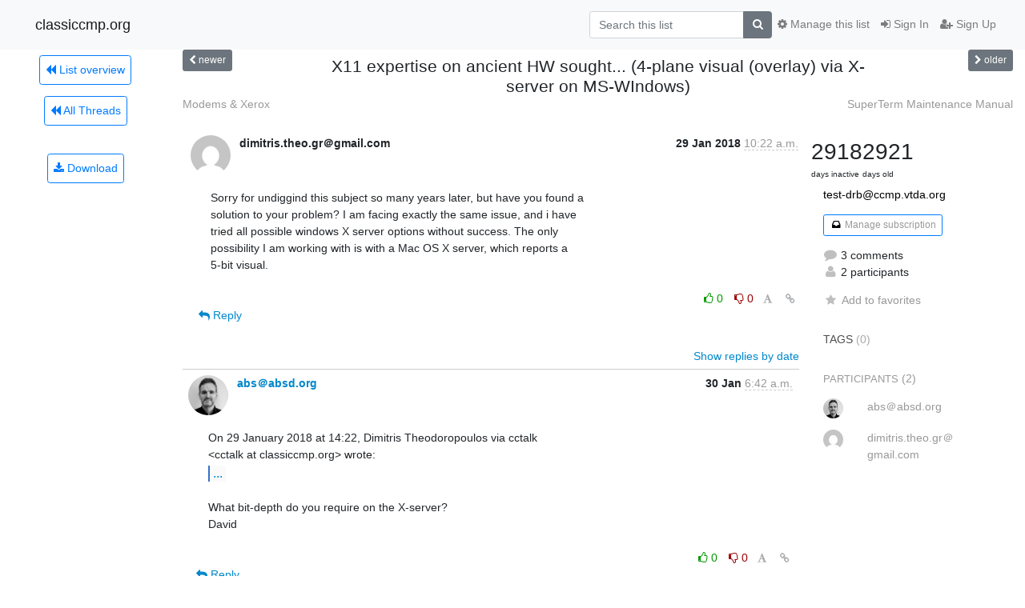

--- FILE ---
content_type: text/html; charset=utf-8
request_url: https://classiccmp.org/mailman3/hyperkitty/list/test-drb@ccmp.vtda.org/thread/EYFH374PSGZM3GZ7WTQKW77F7YJHRFA5/
body_size: 8938
content:




<!DOCTYPE HTML>
<html>
    <head>
        <meta http-equiv="Content-Type" content="text/html; charset=UTF-8" />
        <meta name="viewport" content="width=device-width, initial-scale=1.0" />
        <meta name="ROBOTS" content="INDEX, FOLLOW" />
        <title>
X11 expertise on ancient HW sought... (4-plane visual (overlay) via X-server on MS-WIndows) - test-drb@ccmp.vtda.org - classiccmp.org
</title>
        <meta name="author" content="" />
        <meta name="dc.language" content="en" />
        <link rel="shortcut icon" href="/mailman3/static/hyperkitty/img/favicon.ico" />
        <link rel="stylesheet" href="/mailman3/static/hyperkitty/libs/jquery/smoothness/jquery-ui-1.10.3.custom.min.css" type="text/css" media="all" />
        <link rel="stylesheet" href="/mailman3/static/hyperkitty/libs/fonts/font-awesome/css/font-awesome.min.css" type="text/css" media="all" />
        <link rel="stylesheet" href="/mailman3/static/CACHE/css/output.94589f02e986.css" type="text/css" media="all"><link rel="stylesheet" href="/mailman3/static/CACHE/css/output.d3034b4f9b48.css" type="text/css"><link rel="stylesheet" href="/mailman3/static/CACHE/css/output.da47363e646f.css" type="text/css" media="all">
         
        

    </head>

    <body>

    


    <nav class="navbar sticky-top navbar-light bg-light navbar-expand-md">
        <div class="container">
            <div class="navbar-header col-md"> <!--part of navbar that's always present-->
                <button type="button" class="navbar-toggler collapsed" data-toggle="collapse" data-target=".navbar-collapse">
                    <span class="fa fa-bars"></span>
                </button>
                <a class="navbar-brand" href="/mailman3/hyperkitty/">classiccmp.org</a>

            </div> <!-- /navbar-header -->

            <div class="navbar-collapse collapse justify-content-end"> <!--part of navbar that's collapsed on small screens-->
                <!-- show dropdown for smaller viewports b/c login name/email may be too long -->
                <!-- only show this extra button/dropdown if we're in small screen sizes -->
                <div class="nav navbar-nav navbar-right auth dropdown d-sm-none">
                  <a href="#" role="button" class="btn dropdown-toggle" id="loginDropdownMenu"
                     data-toggle="dropdown" aria-haspopup="true" aria-expanded="false">
                        
                            <span class="fa fa-bars"></span>
                        
                    </a>
                      
                            <a role="menuitem" tabindex="-1" href="/mailman3/accounts/login/?next=/mailman3/hyperkitty/list/test-drb%40ccmp.vtda.org/thread/EYFH374PSGZM3GZ7WTQKW77F7YJHRFA5/">
                                <span class="fa fa-sign-in"></span>
                                Sign In
                            </a>
                            <a role="menuitem" tabindex="-1" href="/mailman3/accounts/signup/?next=/mailman3/hyperkitty/list/test-drb%40ccmp.vtda.org/thread/EYFH374PSGZM3GZ7WTQKW77F7YJHRFA5/">
                                <span class="fa fa-user-plus"></span>
                                Sign Up
                            </a>
                        

                </div>
                <form name="search" method="get" action="/mailman3/hyperkitty/search" class="navbar-form navbar-right my-2 my-lg-2 order-1" role="search">
                    <input type="hidden" name="mlist" value="test-drb@ccmp.vtda.org" />
                        <div class="input-group">
                            <input name="q" type="text" class="form-control"
                                   placeholder="Search this list"
                                   
                                   />
                            <span class="input-group-append">
                                <button class="btn btn-secondary" type="submit"><span class="fa fa-search"></span></button>
                            </span>
                        </div>
                </form>
                <!-- larger viewports -->
                <ul class="nav navbar-nav d-none d-sm-flex auth order-3">
                    
                        <li class="nav-item"><a href="/mailman3/accounts/login/?next=/mailman3/hyperkitty/list/test-drb%40ccmp.vtda.org/thread/EYFH374PSGZM3GZ7WTQKW77F7YJHRFA5/" class="nav-link">
                            <span class="fa fa-sign-in"></span>
                            Sign In
                        </a></li>
                        <li class="nav-item"><a href="/mailman3/accounts/signup/?next=/mailman3/hyperkitty/list/test-drb%40ccmp.vtda.org/thread/EYFH374PSGZM3GZ7WTQKW77F7YJHRFA5/" class="nav-link">
                            <span class="fa fa-user-plus"></span>
                            Sign Up
                        </a></li>
                    
                </ul>

                
                <ul class="nav navbar-nav order-2">
                    <li class="nav-item">
                    
                    <a href="/mailman3/postorius/lists/test-drb.ccmp.vtda.org/" class="nav-link">
                        <span class="fa fa-cog"></span>
                        Manage this list
                    </a>
                    
                    </li>
                </ul>
                


            </div> <!--/navbar-collapse -->
        </div> <!-- /container for navbar -->
    </nav>

    

     <div class="modal fade" tabindex="-1" role="dialog" id="keyboard-shortcuts">
       <div class="modal-dialog" role="document">
         <div class="modal-content">
           <div class="modal-header">
             <button type="button" class="close" data-dismiss="modal" aria-label="Close"><span aria-hidden="true">&times;</span></button>
             <h4 class="modal-title">Keyboard Shortcuts</h4>
           </div>
           <div class="modal-body">
             <h3>Thread View</h3>
             <ul>
               <li><code>j</code>: Next unread message </li>
               <li><code>k</code>: Previous unread message </li>
               <li><code>j a</code>: Jump to all threads
               <li><code>j l</code>: Jump to MailingList overview
             </ul>
           </div>
         </div><!-- /.modal-content -->
       </div><!-- /.modal-dialog -->
     </div><!-- /.modal -->

     <div class="container">
        

<div class="row view-thread">





<div class="d-none d-md-inline col-12 col-md-2">
    <div class="row d-flex justify-content-center flex-column align-items-center">
        
        <a href="/mailman3/hyperkitty/list/test-drb@ccmp.vtda.org/"
           class="btn btn-outline-primary p-2 m-2">
            <span class="fa fa-backward"></span>
            List overview</a>

        
        
        <a href="/mailman3/hyperkitty/list/test-drb@ccmp.vtda.org/latest"
           class="btn btn-outline-primary p-2 m-2">
            <span class="fa fa-backward"></span>
       All Threads</a>
    
    </br>
    <!-- Download as mbox -->
    
    <a href="/mailman3/hyperkitty/list/test-drb@ccmp.vtda.org/export/test-drb@ccmp.vtda.org-EYFH374PSGZM3GZ7WTQKW77F7YJHRFA5.mbox.gz?thread=EYFH374PSGZM3GZ7WTQKW77F7YJHRFA5" title="This thread in gzipped mbox format"
          class="btn btn-outline-primary p-2 m-2">
        <i class="fa fa-download"></i> Download</a>
    
</div>
</div>



    <div class="col-12 col-md-10">

        <!-- thread header: navigation (older/newer), thread title -->
        <div class="thread-header">
          <div class="row">
            
            <div class="col-sm-2">
                
                <a id="next-thread" class="btn btn-secondary btn-sm "
                        title="Modems &amp; Xerox"
                        href="/mailman3/hyperkitty/list/test-drb@ccmp.vtda.org/thread/ZXXVSMB4K4T27725LQ7JBNHLVY6BVIRW/">
                    <span class="fa fa-chevron-left"></span>
                    <span class="d-none d-md-inline">newer</span>
                </a>
               
            </div>
            <div class="col-sm-8">
                <h3>X11 expertise on ancient HW sought... (4-plane visual (overlay) via X-server on MS-WIndows)</h3>
            </div>
            <div class="col-sm-2 right">
                <a id="prev-thread" class="btn btn-secondary btn-sm "
                    
                    title="SuperTerm Maintenance Manual"
                    href="/mailman3/hyperkitty/list/test-drb@ccmp.vtda.org/thread/RWELNQT76VKN5RSOLCKRALMRBRXDF6I5/"
                    >
                    <span class="fa fa-chevron-right"></span>
                    <span class="d-none d-md-inline">older</span>
                </a>
            </div>
          </div>
          <div class="thread-titles">
            <div class="row">
                <div class="d-none d-md-block col-md-6">
                
                    <a href="/mailman3/hyperkitty/list/test-drb@ccmp.vtda.org/thread/ZXXVSMB4K4T27725LQ7JBNHLVY6BVIRW/"
                       title="Modems &amp; Xerox"
                       >Modems &amp; Xerox</a>
                
                </div>
                <div class="right d-none d-md-block col-md-6">
                
                    <a href="/mailman3/hyperkitty/list/test-drb@ccmp.vtda.org/thread/RWELNQT76VKN5RSOLCKRALMRBRXDF6I5/"
                       title="SuperTerm Maintenance Manual"
                       >SuperTerm Maintenance Manual</a>
                
                </div>
            </div>
            
            </div>
        </div> <!-- /thread-header -->

        <!-- nav tabs, for smaller screens -->
        <ul class="nav nav-tabs d-md-none">
            <li class="nav-item">
                <a href="#home" class="nav-link active">First Post</a>
            </li>
            <li class="nav-item">
                <a href="#replies" class="nav-link">Replies</a>
            </li>
            <li class="nav-item">
                <a href="#stats" class="nav-link">Stats</a>
            </li>
            <li class="dropdown nav-item">
                



<a href="" id="navbarMonthsListDrop" class="dropdown-toggle  nav-link " data-toggle="dropdown">
  <span class="d-none d-md-inline ">Threads by</span> month <b class="caret"></b>
</a>
<ul class="dropdown-menu right" role="menu" aria-labelledby="navbarMonthsListDrop">
    
    <li role="presentation" class="dropdown-header disabled dropdown-item">
        <a href="" class="nav-link">----- 2026 -----</a>
    </li>
    
    <li>
        <a class="dropdown-item" href="/mailman3/hyperkitty/list/test-drb@ccmp.vtda.org/2026/1/"
           >January</a>
    </li>
    
    
    <li role="presentation" class="dropdown-header disabled dropdown-item">
        <a href="" class="nav-link">----- 2025 -----</a>
    </li>
    
    <li>
        <a class="dropdown-item" href="/mailman3/hyperkitty/list/test-drb@ccmp.vtda.org/2025/12/"
           >December</a>
    </li>
    
    <li>
        <a class="dropdown-item" href="/mailman3/hyperkitty/list/test-drb@ccmp.vtda.org/2025/11/"
           >November</a>
    </li>
    
    <li>
        <a class="dropdown-item" href="/mailman3/hyperkitty/list/test-drb@ccmp.vtda.org/2025/10/"
           >October</a>
    </li>
    
    <li>
        <a class="dropdown-item" href="/mailman3/hyperkitty/list/test-drb@ccmp.vtda.org/2025/9/"
           >September</a>
    </li>
    
    <li>
        <a class="dropdown-item" href="/mailman3/hyperkitty/list/test-drb@ccmp.vtda.org/2025/8/"
           >August</a>
    </li>
    
    <li>
        <a class="dropdown-item" href="/mailman3/hyperkitty/list/test-drb@ccmp.vtda.org/2025/7/"
           >July</a>
    </li>
    
    <li>
        <a class="dropdown-item" href="/mailman3/hyperkitty/list/test-drb@ccmp.vtda.org/2025/6/"
           >June</a>
    </li>
    
    <li>
        <a class="dropdown-item" href="/mailman3/hyperkitty/list/test-drb@ccmp.vtda.org/2025/5/"
           >May</a>
    </li>
    
    <li>
        <a class="dropdown-item" href="/mailman3/hyperkitty/list/test-drb@ccmp.vtda.org/2025/4/"
           >April</a>
    </li>
    
    <li>
        <a class="dropdown-item" href="/mailman3/hyperkitty/list/test-drb@ccmp.vtda.org/2025/3/"
           >March</a>
    </li>
    
    <li>
        <a class="dropdown-item" href="/mailman3/hyperkitty/list/test-drb@ccmp.vtda.org/2025/2/"
           >February</a>
    </li>
    
    <li>
        <a class="dropdown-item" href="/mailman3/hyperkitty/list/test-drb@ccmp.vtda.org/2025/1/"
           >January</a>
    </li>
    
    
    <li role="presentation" class="dropdown-header disabled dropdown-item">
        <a href="" class="nav-link">----- 2024 -----</a>
    </li>
    
    <li>
        <a class="dropdown-item" href="/mailman3/hyperkitty/list/test-drb@ccmp.vtda.org/2024/12/"
           >December</a>
    </li>
    
    <li>
        <a class="dropdown-item" href="/mailman3/hyperkitty/list/test-drb@ccmp.vtda.org/2024/11/"
           >November</a>
    </li>
    
    <li>
        <a class="dropdown-item" href="/mailman3/hyperkitty/list/test-drb@ccmp.vtda.org/2024/10/"
           >October</a>
    </li>
    
    <li>
        <a class="dropdown-item" href="/mailman3/hyperkitty/list/test-drb@ccmp.vtda.org/2024/9/"
           >September</a>
    </li>
    
    <li>
        <a class="dropdown-item" href="/mailman3/hyperkitty/list/test-drb@ccmp.vtda.org/2024/8/"
           >August</a>
    </li>
    
    <li>
        <a class="dropdown-item" href="/mailman3/hyperkitty/list/test-drb@ccmp.vtda.org/2024/7/"
           >July</a>
    </li>
    
    <li>
        <a class="dropdown-item" href="/mailman3/hyperkitty/list/test-drb@ccmp.vtda.org/2024/6/"
           >June</a>
    </li>
    
    <li>
        <a class="dropdown-item" href="/mailman3/hyperkitty/list/test-drb@ccmp.vtda.org/2024/5/"
           >May</a>
    </li>
    
    <li>
        <a class="dropdown-item" href="/mailman3/hyperkitty/list/test-drb@ccmp.vtda.org/2024/4/"
           >April</a>
    </li>
    
    <li>
        <a class="dropdown-item" href="/mailman3/hyperkitty/list/test-drb@ccmp.vtda.org/2024/3/"
           >March</a>
    </li>
    
    <li>
        <a class="dropdown-item" href="/mailman3/hyperkitty/list/test-drb@ccmp.vtda.org/2024/2/"
           >February</a>
    </li>
    
    <li>
        <a class="dropdown-item" href="/mailman3/hyperkitty/list/test-drb@ccmp.vtda.org/2024/1/"
           >January</a>
    </li>
    
    
    <li role="presentation" class="dropdown-header disabled dropdown-item">
        <a href="" class="nav-link">----- 2023 -----</a>
    </li>
    
    <li>
        <a class="dropdown-item" href="/mailman3/hyperkitty/list/test-drb@ccmp.vtda.org/2023/12/"
           >December</a>
    </li>
    
    <li>
        <a class="dropdown-item" href="/mailman3/hyperkitty/list/test-drb@ccmp.vtda.org/2023/11/"
           >November</a>
    </li>
    
    <li>
        <a class="dropdown-item" href="/mailman3/hyperkitty/list/test-drb@ccmp.vtda.org/2023/10/"
           >October</a>
    </li>
    
    <li>
        <a class="dropdown-item" href="/mailman3/hyperkitty/list/test-drb@ccmp.vtda.org/2023/9/"
           >September</a>
    </li>
    
    <li>
        <a class="dropdown-item" href="/mailman3/hyperkitty/list/test-drb@ccmp.vtda.org/2023/8/"
           >August</a>
    </li>
    
    <li>
        <a class="dropdown-item" href="/mailman3/hyperkitty/list/test-drb@ccmp.vtda.org/2023/7/"
           >July</a>
    </li>
    
    <li>
        <a class="dropdown-item" href="/mailman3/hyperkitty/list/test-drb@ccmp.vtda.org/2023/6/"
           >June</a>
    </li>
    
    <li>
        <a class="dropdown-item" href="/mailman3/hyperkitty/list/test-drb@ccmp.vtda.org/2023/5/"
           >May</a>
    </li>
    
    <li>
        <a class="dropdown-item" href="/mailman3/hyperkitty/list/test-drb@ccmp.vtda.org/2023/4/"
           >April</a>
    </li>
    
    <li>
        <a class="dropdown-item" href="/mailman3/hyperkitty/list/test-drb@ccmp.vtda.org/2023/3/"
           >March</a>
    </li>
    
    <li>
        <a class="dropdown-item" href="/mailman3/hyperkitty/list/test-drb@ccmp.vtda.org/2023/2/"
           >February</a>
    </li>
    
    <li>
        <a class="dropdown-item" href="/mailman3/hyperkitty/list/test-drb@ccmp.vtda.org/2023/1/"
           >January</a>
    </li>
    
    
    <li role="presentation" class="dropdown-header disabled dropdown-item">
        <a href="" class="nav-link">----- 2022 -----</a>
    </li>
    
    <li>
        <a class="dropdown-item" href="/mailman3/hyperkitty/list/test-drb@ccmp.vtda.org/2022/12/"
           >December</a>
    </li>
    
    <li>
        <a class="dropdown-item" href="/mailman3/hyperkitty/list/test-drb@ccmp.vtda.org/2022/11/"
           >November</a>
    </li>
    
    <li>
        <a class="dropdown-item" href="/mailman3/hyperkitty/list/test-drb@ccmp.vtda.org/2022/10/"
           >October</a>
    </li>
    
    <li>
        <a class="dropdown-item" href="/mailman3/hyperkitty/list/test-drb@ccmp.vtda.org/2022/9/"
           >September</a>
    </li>
    
    <li>
        <a class="dropdown-item" href="/mailman3/hyperkitty/list/test-drb@ccmp.vtda.org/2022/8/"
           >August</a>
    </li>
    
    <li>
        <a class="dropdown-item" href="/mailman3/hyperkitty/list/test-drb@ccmp.vtda.org/2022/7/"
           >July</a>
    </li>
    
    <li>
        <a class="dropdown-item" href="/mailman3/hyperkitty/list/test-drb@ccmp.vtda.org/2022/6/"
           >June</a>
    </li>
    
    <li>
        <a class="dropdown-item" href="/mailman3/hyperkitty/list/test-drb@ccmp.vtda.org/2022/5/"
           >May</a>
    </li>
    
    <li>
        <a class="dropdown-item" href="/mailman3/hyperkitty/list/test-drb@ccmp.vtda.org/2022/4/"
           >April</a>
    </li>
    
    <li>
        <a class="dropdown-item" href="/mailman3/hyperkitty/list/test-drb@ccmp.vtda.org/2022/3/"
           >March</a>
    </li>
    
    <li>
        <a class="dropdown-item" href="/mailman3/hyperkitty/list/test-drb@ccmp.vtda.org/2022/2/"
           >February</a>
    </li>
    
    <li>
        <a class="dropdown-item" href="/mailman3/hyperkitty/list/test-drb@ccmp.vtda.org/2022/1/"
           >January</a>
    </li>
    
    
    <li role="presentation" class="dropdown-header disabled dropdown-item">
        <a href="" class="nav-link">----- 2021 -----</a>
    </li>
    
    <li>
        <a class="dropdown-item" href="/mailman3/hyperkitty/list/test-drb@ccmp.vtda.org/2021/12/"
           >December</a>
    </li>
    
    <li>
        <a class="dropdown-item" href="/mailman3/hyperkitty/list/test-drb@ccmp.vtda.org/2021/11/"
           >November</a>
    </li>
    
    <li>
        <a class="dropdown-item" href="/mailman3/hyperkitty/list/test-drb@ccmp.vtda.org/2021/10/"
           >October</a>
    </li>
    
    <li>
        <a class="dropdown-item" href="/mailman3/hyperkitty/list/test-drb@ccmp.vtda.org/2021/9/"
           >September</a>
    </li>
    
    <li>
        <a class="dropdown-item" href="/mailman3/hyperkitty/list/test-drb@ccmp.vtda.org/2021/8/"
           >August</a>
    </li>
    
    <li>
        <a class="dropdown-item" href="/mailman3/hyperkitty/list/test-drb@ccmp.vtda.org/2021/7/"
           >July</a>
    </li>
    
    <li>
        <a class="dropdown-item" href="/mailman3/hyperkitty/list/test-drb@ccmp.vtda.org/2021/6/"
           >June</a>
    </li>
    
    <li>
        <a class="dropdown-item" href="/mailman3/hyperkitty/list/test-drb@ccmp.vtda.org/2021/5/"
           >May</a>
    </li>
    
    <li>
        <a class="dropdown-item" href="/mailman3/hyperkitty/list/test-drb@ccmp.vtda.org/2021/4/"
           >April</a>
    </li>
    
    <li>
        <a class="dropdown-item" href="/mailman3/hyperkitty/list/test-drb@ccmp.vtda.org/2021/3/"
           >March</a>
    </li>
    
    <li>
        <a class="dropdown-item" href="/mailman3/hyperkitty/list/test-drb@ccmp.vtda.org/2021/2/"
           >February</a>
    </li>
    
    <li>
        <a class="dropdown-item" href="/mailman3/hyperkitty/list/test-drb@ccmp.vtda.org/2021/1/"
           >January</a>
    </li>
    
    
    <li role="presentation" class="dropdown-header disabled dropdown-item">
        <a href="" class="nav-link">----- 2020 -----</a>
    </li>
    
    <li>
        <a class="dropdown-item" href="/mailman3/hyperkitty/list/test-drb@ccmp.vtda.org/2020/12/"
           >December</a>
    </li>
    
    <li>
        <a class="dropdown-item" href="/mailman3/hyperkitty/list/test-drb@ccmp.vtda.org/2020/11/"
           >November</a>
    </li>
    
    <li>
        <a class="dropdown-item" href="/mailman3/hyperkitty/list/test-drb@ccmp.vtda.org/2020/10/"
           >October</a>
    </li>
    
    <li>
        <a class="dropdown-item" href="/mailman3/hyperkitty/list/test-drb@ccmp.vtda.org/2020/9/"
           >September</a>
    </li>
    
    <li>
        <a class="dropdown-item" href="/mailman3/hyperkitty/list/test-drb@ccmp.vtda.org/2020/8/"
           >August</a>
    </li>
    
    <li>
        <a class="dropdown-item" href="/mailman3/hyperkitty/list/test-drb@ccmp.vtda.org/2020/7/"
           >July</a>
    </li>
    
    <li>
        <a class="dropdown-item" href="/mailman3/hyperkitty/list/test-drb@ccmp.vtda.org/2020/6/"
           >June</a>
    </li>
    
    <li>
        <a class="dropdown-item" href="/mailman3/hyperkitty/list/test-drb@ccmp.vtda.org/2020/5/"
           >May</a>
    </li>
    
    <li>
        <a class="dropdown-item" href="/mailman3/hyperkitty/list/test-drb@ccmp.vtda.org/2020/4/"
           >April</a>
    </li>
    
    <li>
        <a class="dropdown-item" href="/mailman3/hyperkitty/list/test-drb@ccmp.vtda.org/2020/3/"
           >March</a>
    </li>
    
    <li>
        <a class="dropdown-item" href="/mailman3/hyperkitty/list/test-drb@ccmp.vtda.org/2020/2/"
           >February</a>
    </li>
    
    <li>
        <a class="dropdown-item" href="/mailman3/hyperkitty/list/test-drb@ccmp.vtda.org/2020/1/"
           >January</a>
    </li>
    
    
    <li role="presentation" class="dropdown-header disabled dropdown-item">
        <a href="" class="nav-link">----- 2019 -----</a>
    </li>
    
    <li>
        <a class="dropdown-item" href="/mailman3/hyperkitty/list/test-drb@ccmp.vtda.org/2019/12/"
           >December</a>
    </li>
    
    <li>
        <a class="dropdown-item" href="/mailman3/hyperkitty/list/test-drb@ccmp.vtda.org/2019/11/"
           >November</a>
    </li>
    
    <li>
        <a class="dropdown-item" href="/mailman3/hyperkitty/list/test-drb@ccmp.vtda.org/2019/10/"
           >October</a>
    </li>
    
    <li>
        <a class="dropdown-item" href="/mailman3/hyperkitty/list/test-drb@ccmp.vtda.org/2019/9/"
           >September</a>
    </li>
    
    <li>
        <a class="dropdown-item" href="/mailman3/hyperkitty/list/test-drb@ccmp.vtda.org/2019/8/"
           >August</a>
    </li>
    
    <li>
        <a class="dropdown-item" href="/mailman3/hyperkitty/list/test-drb@ccmp.vtda.org/2019/7/"
           >July</a>
    </li>
    
    <li>
        <a class="dropdown-item" href="/mailman3/hyperkitty/list/test-drb@ccmp.vtda.org/2019/6/"
           >June</a>
    </li>
    
    <li>
        <a class="dropdown-item" href="/mailman3/hyperkitty/list/test-drb@ccmp.vtda.org/2019/5/"
           >May</a>
    </li>
    
    <li>
        <a class="dropdown-item" href="/mailman3/hyperkitty/list/test-drb@ccmp.vtda.org/2019/4/"
           >April</a>
    </li>
    
    <li>
        <a class="dropdown-item" href="/mailman3/hyperkitty/list/test-drb@ccmp.vtda.org/2019/3/"
           >March</a>
    </li>
    
    <li>
        <a class="dropdown-item" href="/mailman3/hyperkitty/list/test-drb@ccmp.vtda.org/2019/2/"
           >February</a>
    </li>
    
    <li>
        <a class="dropdown-item" href="/mailman3/hyperkitty/list/test-drb@ccmp.vtda.org/2019/1/"
           >January</a>
    </li>
    
    
    <li role="presentation" class="dropdown-header disabled dropdown-item">
        <a href="" class="nav-link">----- 2018 -----</a>
    </li>
    
    <li>
        <a class="dropdown-item" href="/mailman3/hyperkitty/list/test-drb@ccmp.vtda.org/2018/12/"
           >December</a>
    </li>
    
    <li>
        <a class="dropdown-item" href="/mailman3/hyperkitty/list/test-drb@ccmp.vtda.org/2018/11/"
           >November</a>
    </li>
    
    <li>
        <a class="dropdown-item" href="/mailman3/hyperkitty/list/test-drb@ccmp.vtda.org/2018/10/"
           >October</a>
    </li>
    
    <li>
        <a class="dropdown-item" href="/mailman3/hyperkitty/list/test-drb@ccmp.vtda.org/2018/9/"
           >September</a>
    </li>
    
    <li>
        <a class="dropdown-item" href="/mailman3/hyperkitty/list/test-drb@ccmp.vtda.org/2018/8/"
           >August</a>
    </li>
    
    <li>
        <a class="dropdown-item" href="/mailman3/hyperkitty/list/test-drb@ccmp.vtda.org/2018/7/"
           >July</a>
    </li>
    
    <li>
        <a class="dropdown-item" href="/mailman3/hyperkitty/list/test-drb@ccmp.vtda.org/2018/6/"
           >June</a>
    </li>
    
    <li>
        <a class="dropdown-item" href="/mailman3/hyperkitty/list/test-drb@ccmp.vtda.org/2018/5/"
           >May</a>
    </li>
    
    <li>
        <a class="dropdown-item" href="/mailman3/hyperkitty/list/test-drb@ccmp.vtda.org/2018/4/"
           >April</a>
    </li>
    
    <li>
        <a class="dropdown-item" href="/mailman3/hyperkitty/list/test-drb@ccmp.vtda.org/2018/3/"
           >March</a>
    </li>
    
    <li>
        <a class="dropdown-item" href="/mailman3/hyperkitty/list/test-drb@ccmp.vtda.org/2018/2/"
           >February</a>
    </li>
    
    <li>
        <a class="dropdown-item" href="/mailman3/hyperkitty/list/test-drb@ccmp.vtda.org/2018/1/"
           >January</a>
    </li>
    
    
    <li role="presentation" class="dropdown-header disabled dropdown-item">
        <a href="" class="nav-link">----- 2017 -----</a>
    </li>
    
    <li>
        <a class="dropdown-item" href="/mailman3/hyperkitty/list/test-drb@ccmp.vtda.org/2017/12/"
           >December</a>
    </li>
    
    <li>
        <a class="dropdown-item" href="/mailman3/hyperkitty/list/test-drb@ccmp.vtda.org/2017/11/"
           >November</a>
    </li>
    
    <li>
        <a class="dropdown-item" href="/mailman3/hyperkitty/list/test-drb@ccmp.vtda.org/2017/10/"
           >October</a>
    </li>
    
    <li>
        <a class="dropdown-item" href="/mailman3/hyperkitty/list/test-drb@ccmp.vtda.org/2017/9/"
           >September</a>
    </li>
    
    <li>
        <a class="dropdown-item" href="/mailman3/hyperkitty/list/test-drb@ccmp.vtda.org/2017/8/"
           >August</a>
    </li>
    
    <li>
        <a class="dropdown-item" href="/mailman3/hyperkitty/list/test-drb@ccmp.vtda.org/2017/7/"
           >July</a>
    </li>
    
    <li>
        <a class="dropdown-item" href="/mailman3/hyperkitty/list/test-drb@ccmp.vtda.org/2017/6/"
           >June</a>
    </li>
    
    <li>
        <a class="dropdown-item" href="/mailman3/hyperkitty/list/test-drb@ccmp.vtda.org/2017/5/"
           >May</a>
    </li>
    
    <li>
        <a class="dropdown-item" href="/mailman3/hyperkitty/list/test-drb@ccmp.vtda.org/2017/4/"
           >April</a>
    </li>
    
    <li>
        <a class="dropdown-item" href="/mailman3/hyperkitty/list/test-drb@ccmp.vtda.org/2017/3/"
           >March</a>
    </li>
    
    <li>
        <a class="dropdown-item" href="/mailman3/hyperkitty/list/test-drb@ccmp.vtda.org/2017/2/"
           >February</a>
    </li>
    
    <li>
        <a class="dropdown-item" href="/mailman3/hyperkitty/list/test-drb@ccmp.vtda.org/2017/1/"
           >January</a>
    </li>
    
    
    <li role="presentation" class="dropdown-header disabled dropdown-item">
        <a href="" class="nav-link">----- 2016 -----</a>
    </li>
    
    <li>
        <a class="dropdown-item" href="/mailman3/hyperkitty/list/test-drb@ccmp.vtda.org/2016/12/"
           >December</a>
    </li>
    
    <li>
        <a class="dropdown-item" href="/mailman3/hyperkitty/list/test-drb@ccmp.vtda.org/2016/11/"
           >November</a>
    </li>
    
    <li>
        <a class="dropdown-item" href="/mailman3/hyperkitty/list/test-drb@ccmp.vtda.org/2016/10/"
           >October</a>
    </li>
    
    <li>
        <a class="dropdown-item" href="/mailman3/hyperkitty/list/test-drb@ccmp.vtda.org/2016/9/"
           >September</a>
    </li>
    
    <li>
        <a class="dropdown-item" href="/mailman3/hyperkitty/list/test-drb@ccmp.vtda.org/2016/8/"
           >August</a>
    </li>
    
    <li>
        <a class="dropdown-item" href="/mailman3/hyperkitty/list/test-drb@ccmp.vtda.org/2016/7/"
           >July</a>
    </li>
    
    <li>
        <a class="dropdown-item" href="/mailman3/hyperkitty/list/test-drb@ccmp.vtda.org/2016/6/"
           >June</a>
    </li>
    
    <li>
        <a class="dropdown-item" href="/mailman3/hyperkitty/list/test-drb@ccmp.vtda.org/2016/5/"
           >May</a>
    </li>
    
    <li>
        <a class="dropdown-item" href="/mailman3/hyperkitty/list/test-drb@ccmp.vtda.org/2016/4/"
           >April</a>
    </li>
    
    <li>
        <a class="dropdown-item" href="/mailman3/hyperkitty/list/test-drb@ccmp.vtda.org/2016/3/"
           >March</a>
    </li>
    
    <li>
        <a class="dropdown-item" href="/mailman3/hyperkitty/list/test-drb@ccmp.vtda.org/2016/2/"
           >February</a>
    </li>
    
    <li>
        <a class="dropdown-item" href="/mailman3/hyperkitty/list/test-drb@ccmp.vtda.org/2016/1/"
           >January</a>
    </li>
    
    
    <li role="presentation" class="dropdown-header disabled dropdown-item">
        <a href="" class="nav-link">----- 2015 -----</a>
    </li>
    
    <li>
        <a class="dropdown-item" href="/mailman3/hyperkitty/list/test-drb@ccmp.vtda.org/2015/12/"
           >December</a>
    </li>
    
    <li>
        <a class="dropdown-item" href="/mailman3/hyperkitty/list/test-drb@ccmp.vtda.org/2015/11/"
           >November</a>
    </li>
    
    <li>
        <a class="dropdown-item" href="/mailman3/hyperkitty/list/test-drb@ccmp.vtda.org/2015/10/"
           >October</a>
    </li>
    
    <li>
        <a class="dropdown-item" href="/mailman3/hyperkitty/list/test-drb@ccmp.vtda.org/2015/9/"
           >September</a>
    </li>
    
    <li>
        <a class="dropdown-item" href="/mailman3/hyperkitty/list/test-drb@ccmp.vtda.org/2015/8/"
           >August</a>
    </li>
    
    <li>
        <a class="dropdown-item" href="/mailman3/hyperkitty/list/test-drb@ccmp.vtda.org/2015/7/"
           >July</a>
    </li>
    
    <li>
        <a class="dropdown-item" href="/mailman3/hyperkitty/list/test-drb@ccmp.vtda.org/2015/6/"
           >June</a>
    </li>
    
    <li>
        <a class="dropdown-item" href="/mailman3/hyperkitty/list/test-drb@ccmp.vtda.org/2015/5/"
           >May</a>
    </li>
    
    <li>
        <a class="dropdown-item" href="/mailman3/hyperkitty/list/test-drb@ccmp.vtda.org/2015/4/"
           >April</a>
    </li>
    
    <li>
        <a class="dropdown-item" href="/mailman3/hyperkitty/list/test-drb@ccmp.vtda.org/2015/3/"
           >March</a>
    </li>
    
    <li>
        <a class="dropdown-item" href="/mailman3/hyperkitty/list/test-drb@ccmp.vtda.org/2015/2/"
           >February</a>
    </li>
    
    <li>
        <a class="dropdown-item" href="/mailman3/hyperkitty/list/test-drb@ccmp.vtda.org/2015/1/"
           >January</a>
    </li>
    
    
    <li role="presentation" class="dropdown-header disabled dropdown-item">
        <a href="" class="nav-link">----- 2014 -----</a>
    </li>
    
    <li>
        <a class="dropdown-item" href="/mailman3/hyperkitty/list/test-drb@ccmp.vtda.org/2014/12/"
           >December</a>
    </li>
    
    <li>
        <a class="dropdown-item" href="/mailman3/hyperkitty/list/test-drb@ccmp.vtda.org/2014/11/"
           >November</a>
    </li>
    
    <li>
        <a class="dropdown-item" href="/mailman3/hyperkitty/list/test-drb@ccmp.vtda.org/2014/10/"
           >October</a>
    </li>
    
    <li>
        <a class="dropdown-item" href="/mailman3/hyperkitty/list/test-drb@ccmp.vtda.org/2014/9/"
           >September</a>
    </li>
    
    <li>
        <a class="dropdown-item" href="/mailman3/hyperkitty/list/test-drb@ccmp.vtda.org/2014/8/"
           >August</a>
    </li>
    
    <li>
        <a class="dropdown-item" href="/mailman3/hyperkitty/list/test-drb@ccmp.vtda.org/2014/7/"
           >July</a>
    </li>
    
    <li>
        <a class="dropdown-item" href="/mailman3/hyperkitty/list/test-drb@ccmp.vtda.org/2014/6/"
           >June</a>
    </li>
    
    <li>
        <a class="dropdown-item" href="/mailman3/hyperkitty/list/test-drb@ccmp.vtda.org/2014/5/"
           >May</a>
    </li>
    
    <li>
        <a class="dropdown-item" href="/mailman3/hyperkitty/list/test-drb@ccmp.vtda.org/2014/4/"
           >April</a>
    </li>
    
    <li>
        <a class="dropdown-item" href="/mailman3/hyperkitty/list/test-drb@ccmp.vtda.org/2014/3/"
           >March</a>
    </li>
    
    <li>
        <a class="dropdown-item" href="/mailman3/hyperkitty/list/test-drb@ccmp.vtda.org/2014/2/"
           >February</a>
    </li>
    
    <li>
        <a class="dropdown-item" href="/mailman3/hyperkitty/list/test-drb@ccmp.vtda.org/2014/1/"
           >January</a>
    </li>
    
    
    <li role="presentation" class="dropdown-header disabled dropdown-item">
        <a href="" class="nav-link">----- 2013 -----</a>
    </li>
    
    <li>
        <a class="dropdown-item" href="/mailman3/hyperkitty/list/test-drb@ccmp.vtda.org/2013/12/"
           >December</a>
    </li>
    
    <li>
        <a class="dropdown-item" href="/mailman3/hyperkitty/list/test-drb@ccmp.vtda.org/2013/11/"
           >November</a>
    </li>
    
    <li>
        <a class="dropdown-item" href="/mailman3/hyperkitty/list/test-drb@ccmp.vtda.org/2013/10/"
           >October</a>
    </li>
    
    <li>
        <a class="dropdown-item" href="/mailman3/hyperkitty/list/test-drb@ccmp.vtda.org/2013/9/"
           >September</a>
    </li>
    
    <li>
        <a class="dropdown-item" href="/mailman3/hyperkitty/list/test-drb@ccmp.vtda.org/2013/8/"
           >August</a>
    </li>
    
    <li>
        <a class="dropdown-item" href="/mailman3/hyperkitty/list/test-drb@ccmp.vtda.org/2013/7/"
           >July</a>
    </li>
    
    <li>
        <a class="dropdown-item" href="/mailman3/hyperkitty/list/test-drb@ccmp.vtda.org/2013/6/"
           >June</a>
    </li>
    
    <li>
        <a class="dropdown-item" href="/mailman3/hyperkitty/list/test-drb@ccmp.vtda.org/2013/5/"
           >May</a>
    </li>
    
    <li>
        <a class="dropdown-item" href="/mailman3/hyperkitty/list/test-drb@ccmp.vtda.org/2013/4/"
           >April</a>
    </li>
    
    <li>
        <a class="dropdown-item" href="/mailman3/hyperkitty/list/test-drb@ccmp.vtda.org/2013/3/"
           >March</a>
    </li>
    
    <li>
        <a class="dropdown-item" href="/mailman3/hyperkitty/list/test-drb@ccmp.vtda.org/2013/2/"
           >February</a>
    </li>
    
    <li>
        <a class="dropdown-item" href="/mailman3/hyperkitty/list/test-drb@ccmp.vtda.org/2013/1/"
           >January</a>
    </li>
    
    
    <li role="presentation" class="dropdown-header disabled dropdown-item">
        <a href="" class="nav-link">----- 2012 -----</a>
    </li>
    
    <li>
        <a class="dropdown-item" href="/mailman3/hyperkitty/list/test-drb@ccmp.vtda.org/2012/12/"
           >December</a>
    </li>
    
    <li>
        <a class="dropdown-item" href="/mailman3/hyperkitty/list/test-drb@ccmp.vtda.org/2012/11/"
           >November</a>
    </li>
    
    <li>
        <a class="dropdown-item" href="/mailman3/hyperkitty/list/test-drb@ccmp.vtda.org/2012/10/"
           >October</a>
    </li>
    
    <li>
        <a class="dropdown-item" href="/mailman3/hyperkitty/list/test-drb@ccmp.vtda.org/2012/9/"
           >September</a>
    </li>
    
    <li>
        <a class="dropdown-item" href="/mailman3/hyperkitty/list/test-drb@ccmp.vtda.org/2012/8/"
           >August</a>
    </li>
    
    <li>
        <a class="dropdown-item" href="/mailman3/hyperkitty/list/test-drb@ccmp.vtda.org/2012/7/"
           >July</a>
    </li>
    
    <li>
        <a class="dropdown-item" href="/mailman3/hyperkitty/list/test-drb@ccmp.vtda.org/2012/6/"
           >June</a>
    </li>
    
    <li>
        <a class="dropdown-item" href="/mailman3/hyperkitty/list/test-drb@ccmp.vtda.org/2012/5/"
           >May</a>
    </li>
    
    <li>
        <a class="dropdown-item" href="/mailman3/hyperkitty/list/test-drb@ccmp.vtda.org/2012/4/"
           >April</a>
    </li>
    
    <li>
        <a class="dropdown-item" href="/mailman3/hyperkitty/list/test-drb@ccmp.vtda.org/2012/3/"
           >March</a>
    </li>
    
    <li>
        <a class="dropdown-item" href="/mailman3/hyperkitty/list/test-drb@ccmp.vtda.org/2012/2/"
           >February</a>
    </li>
    
    <li>
        <a class="dropdown-item" href="/mailman3/hyperkitty/list/test-drb@ccmp.vtda.org/2012/1/"
           >January</a>
    </li>
    
    
    <li role="presentation" class="dropdown-header disabled dropdown-item">
        <a href="" class="nav-link">----- 2011 -----</a>
    </li>
    
    <li>
        <a class="dropdown-item" href="/mailman3/hyperkitty/list/test-drb@ccmp.vtda.org/2011/12/"
           >December</a>
    </li>
    
    <li>
        <a class="dropdown-item" href="/mailman3/hyperkitty/list/test-drb@ccmp.vtda.org/2011/11/"
           >November</a>
    </li>
    
    <li>
        <a class="dropdown-item" href="/mailman3/hyperkitty/list/test-drb@ccmp.vtda.org/2011/10/"
           >October</a>
    </li>
    
    <li>
        <a class="dropdown-item" href="/mailman3/hyperkitty/list/test-drb@ccmp.vtda.org/2011/9/"
           >September</a>
    </li>
    
    <li>
        <a class="dropdown-item" href="/mailman3/hyperkitty/list/test-drb@ccmp.vtda.org/2011/8/"
           >August</a>
    </li>
    
    <li>
        <a class="dropdown-item" href="/mailman3/hyperkitty/list/test-drb@ccmp.vtda.org/2011/7/"
           >July</a>
    </li>
    
    <li>
        <a class="dropdown-item" href="/mailman3/hyperkitty/list/test-drb@ccmp.vtda.org/2011/6/"
           >June</a>
    </li>
    
    <li>
        <a class="dropdown-item" href="/mailman3/hyperkitty/list/test-drb@ccmp.vtda.org/2011/5/"
           >May</a>
    </li>
    
    <li>
        <a class="dropdown-item" href="/mailman3/hyperkitty/list/test-drb@ccmp.vtda.org/2011/4/"
           >April</a>
    </li>
    
    <li>
        <a class="dropdown-item" href="/mailman3/hyperkitty/list/test-drb@ccmp.vtda.org/2011/3/"
           >March</a>
    </li>
    
    <li>
        <a class="dropdown-item" href="/mailman3/hyperkitty/list/test-drb@ccmp.vtda.org/2011/2/"
           >February</a>
    </li>
    
    <li>
        <a class="dropdown-item" href="/mailman3/hyperkitty/list/test-drb@ccmp.vtda.org/2011/1/"
           >January</a>
    </li>
    
    
    <li role="presentation" class="dropdown-header disabled dropdown-item">
        <a href="" class="nav-link">----- 2010 -----</a>
    </li>
    
    <li>
        <a class="dropdown-item" href="/mailman3/hyperkitty/list/test-drb@ccmp.vtda.org/2010/12/"
           >December</a>
    </li>
    
    <li>
        <a class="dropdown-item" href="/mailman3/hyperkitty/list/test-drb@ccmp.vtda.org/2010/11/"
           >November</a>
    </li>
    
    <li>
        <a class="dropdown-item" href="/mailman3/hyperkitty/list/test-drb@ccmp.vtda.org/2010/10/"
           >October</a>
    </li>
    
    <li>
        <a class="dropdown-item" href="/mailman3/hyperkitty/list/test-drb@ccmp.vtda.org/2010/9/"
           >September</a>
    </li>
    
    <li>
        <a class="dropdown-item" href="/mailman3/hyperkitty/list/test-drb@ccmp.vtda.org/2010/8/"
           >August</a>
    </li>
    
    <li>
        <a class="dropdown-item" href="/mailman3/hyperkitty/list/test-drb@ccmp.vtda.org/2010/7/"
           >July</a>
    </li>
    
    <li>
        <a class="dropdown-item" href="/mailman3/hyperkitty/list/test-drb@ccmp.vtda.org/2010/6/"
           >June</a>
    </li>
    
    <li>
        <a class="dropdown-item" href="/mailman3/hyperkitty/list/test-drb@ccmp.vtda.org/2010/5/"
           >May</a>
    </li>
    
    <li>
        <a class="dropdown-item" href="/mailman3/hyperkitty/list/test-drb@ccmp.vtda.org/2010/4/"
           >April</a>
    </li>
    
    <li>
        <a class="dropdown-item" href="/mailman3/hyperkitty/list/test-drb@ccmp.vtda.org/2010/3/"
           >March</a>
    </li>
    
    <li>
        <a class="dropdown-item" href="/mailman3/hyperkitty/list/test-drb@ccmp.vtda.org/2010/2/"
           >February</a>
    </li>
    
    <li>
        <a class="dropdown-item" href="/mailman3/hyperkitty/list/test-drb@ccmp.vtda.org/2010/1/"
           >January</a>
    </li>
    
    
    <li role="presentation" class="dropdown-header disabled dropdown-item">
        <a href="" class="nav-link">----- 2009 -----</a>
    </li>
    
    <li>
        <a class="dropdown-item" href="/mailman3/hyperkitty/list/test-drb@ccmp.vtda.org/2009/12/"
           >December</a>
    </li>
    
    <li>
        <a class="dropdown-item" href="/mailman3/hyperkitty/list/test-drb@ccmp.vtda.org/2009/11/"
           >November</a>
    </li>
    
    <li>
        <a class="dropdown-item" href="/mailman3/hyperkitty/list/test-drb@ccmp.vtda.org/2009/10/"
           >October</a>
    </li>
    
    <li>
        <a class="dropdown-item" href="/mailman3/hyperkitty/list/test-drb@ccmp.vtda.org/2009/9/"
           >September</a>
    </li>
    
    <li>
        <a class="dropdown-item" href="/mailman3/hyperkitty/list/test-drb@ccmp.vtda.org/2009/8/"
           >August</a>
    </li>
    
    <li>
        <a class="dropdown-item" href="/mailman3/hyperkitty/list/test-drb@ccmp.vtda.org/2009/7/"
           >July</a>
    </li>
    
    <li>
        <a class="dropdown-item" href="/mailman3/hyperkitty/list/test-drb@ccmp.vtda.org/2009/6/"
           >June</a>
    </li>
    
    <li>
        <a class="dropdown-item" href="/mailman3/hyperkitty/list/test-drb@ccmp.vtda.org/2009/5/"
           >May</a>
    </li>
    
    <li>
        <a class="dropdown-item" href="/mailman3/hyperkitty/list/test-drb@ccmp.vtda.org/2009/4/"
           >April</a>
    </li>
    
    <li>
        <a class="dropdown-item" href="/mailman3/hyperkitty/list/test-drb@ccmp.vtda.org/2009/3/"
           >March</a>
    </li>
    
    <li>
        <a class="dropdown-item" href="/mailman3/hyperkitty/list/test-drb@ccmp.vtda.org/2009/2/"
           >February</a>
    </li>
    
    <li>
        <a class="dropdown-item" href="/mailman3/hyperkitty/list/test-drb@ccmp.vtda.org/2009/1/"
           >January</a>
    </li>
    
    
    <li role="presentation" class="dropdown-header disabled dropdown-item">
        <a href="" class="nav-link">----- 2008 -----</a>
    </li>
    
    <li>
        <a class="dropdown-item" href="/mailman3/hyperkitty/list/test-drb@ccmp.vtda.org/2008/12/"
           >December</a>
    </li>
    
    <li>
        <a class="dropdown-item" href="/mailman3/hyperkitty/list/test-drb@ccmp.vtda.org/2008/11/"
           >November</a>
    </li>
    
    <li>
        <a class="dropdown-item" href="/mailman3/hyperkitty/list/test-drb@ccmp.vtda.org/2008/10/"
           >October</a>
    </li>
    
    <li>
        <a class="dropdown-item" href="/mailman3/hyperkitty/list/test-drb@ccmp.vtda.org/2008/9/"
           >September</a>
    </li>
    
    <li>
        <a class="dropdown-item" href="/mailman3/hyperkitty/list/test-drb@ccmp.vtda.org/2008/8/"
           >August</a>
    </li>
    
    <li>
        <a class="dropdown-item" href="/mailman3/hyperkitty/list/test-drb@ccmp.vtda.org/2008/7/"
           >July</a>
    </li>
    
    <li>
        <a class="dropdown-item" href="/mailman3/hyperkitty/list/test-drb@ccmp.vtda.org/2008/6/"
           >June</a>
    </li>
    
    <li>
        <a class="dropdown-item" href="/mailman3/hyperkitty/list/test-drb@ccmp.vtda.org/2008/5/"
           >May</a>
    </li>
    
    <li>
        <a class="dropdown-item" href="/mailman3/hyperkitty/list/test-drb@ccmp.vtda.org/2008/4/"
           >April</a>
    </li>
    
    <li>
        <a class="dropdown-item" href="/mailman3/hyperkitty/list/test-drb@ccmp.vtda.org/2008/3/"
           >March</a>
    </li>
    
    <li>
        <a class="dropdown-item" href="/mailman3/hyperkitty/list/test-drb@ccmp.vtda.org/2008/2/"
           >February</a>
    </li>
    
    <li>
        <a class="dropdown-item" href="/mailman3/hyperkitty/list/test-drb@ccmp.vtda.org/2008/1/"
           >January</a>
    </li>
    
    
    <li role="presentation" class="dropdown-header disabled dropdown-item">
        <a href="" class="nav-link">----- 2007 -----</a>
    </li>
    
    <li>
        <a class="dropdown-item" href="/mailman3/hyperkitty/list/test-drb@ccmp.vtda.org/2007/12/"
           >December</a>
    </li>
    
    <li>
        <a class="dropdown-item" href="/mailman3/hyperkitty/list/test-drb@ccmp.vtda.org/2007/11/"
           >November</a>
    </li>
    
    <li>
        <a class="dropdown-item" href="/mailman3/hyperkitty/list/test-drb@ccmp.vtda.org/2007/10/"
           >October</a>
    </li>
    
    <li>
        <a class="dropdown-item" href="/mailman3/hyperkitty/list/test-drb@ccmp.vtda.org/2007/9/"
           >September</a>
    </li>
    
    <li>
        <a class="dropdown-item" href="/mailman3/hyperkitty/list/test-drb@ccmp.vtda.org/2007/8/"
           >August</a>
    </li>
    
    <li>
        <a class="dropdown-item" href="/mailman3/hyperkitty/list/test-drb@ccmp.vtda.org/2007/7/"
           >July</a>
    </li>
    
    <li>
        <a class="dropdown-item" href="/mailman3/hyperkitty/list/test-drb@ccmp.vtda.org/2007/6/"
           >June</a>
    </li>
    
    <li>
        <a class="dropdown-item" href="/mailman3/hyperkitty/list/test-drb@ccmp.vtda.org/2007/5/"
           >May</a>
    </li>
    
    <li>
        <a class="dropdown-item" href="/mailman3/hyperkitty/list/test-drb@ccmp.vtda.org/2007/4/"
           >April</a>
    </li>
    
    <li>
        <a class="dropdown-item" href="/mailman3/hyperkitty/list/test-drb@ccmp.vtda.org/2007/3/"
           >March</a>
    </li>
    
    <li>
        <a class="dropdown-item" href="/mailman3/hyperkitty/list/test-drb@ccmp.vtda.org/2007/2/"
           >February</a>
    </li>
    
    <li>
        <a class="dropdown-item" href="/mailman3/hyperkitty/list/test-drb@ccmp.vtda.org/2007/1/"
           >January</a>
    </li>
    
    
    <li role="presentation" class="dropdown-header disabled dropdown-item">
        <a href="" class="nav-link">----- 2006 -----</a>
    </li>
    
    <li>
        <a class="dropdown-item" href="/mailman3/hyperkitty/list/test-drb@ccmp.vtda.org/2006/12/"
           >December</a>
    </li>
    
    <li>
        <a class="dropdown-item" href="/mailman3/hyperkitty/list/test-drb@ccmp.vtda.org/2006/11/"
           >November</a>
    </li>
    
    <li>
        <a class="dropdown-item" href="/mailman3/hyperkitty/list/test-drb@ccmp.vtda.org/2006/10/"
           >October</a>
    </li>
    
    <li>
        <a class="dropdown-item" href="/mailman3/hyperkitty/list/test-drb@ccmp.vtda.org/2006/9/"
           >September</a>
    </li>
    
    <li>
        <a class="dropdown-item" href="/mailman3/hyperkitty/list/test-drb@ccmp.vtda.org/2006/8/"
           >August</a>
    </li>
    
    <li>
        <a class="dropdown-item" href="/mailman3/hyperkitty/list/test-drb@ccmp.vtda.org/2006/7/"
           >July</a>
    </li>
    
    <li>
        <a class="dropdown-item" href="/mailman3/hyperkitty/list/test-drb@ccmp.vtda.org/2006/6/"
           >June</a>
    </li>
    
    <li>
        <a class="dropdown-item" href="/mailman3/hyperkitty/list/test-drb@ccmp.vtda.org/2006/5/"
           >May</a>
    </li>
    
    <li>
        <a class="dropdown-item" href="/mailman3/hyperkitty/list/test-drb@ccmp.vtda.org/2006/4/"
           >April</a>
    </li>
    
    <li>
        <a class="dropdown-item" href="/mailman3/hyperkitty/list/test-drb@ccmp.vtda.org/2006/3/"
           >March</a>
    </li>
    
    <li>
        <a class="dropdown-item" href="/mailman3/hyperkitty/list/test-drb@ccmp.vtda.org/2006/2/"
           >February</a>
    </li>
    
    <li>
        <a class="dropdown-item" href="/mailman3/hyperkitty/list/test-drb@ccmp.vtda.org/2006/1/"
           >January</a>
    </li>
    
    
    <li role="presentation" class="dropdown-header disabled dropdown-item">
        <a href="" class="nav-link">----- 2005 -----</a>
    </li>
    
    <li>
        <a class="dropdown-item" href="/mailman3/hyperkitty/list/test-drb@ccmp.vtda.org/2005/12/"
           >December</a>
    </li>
    
    <li>
        <a class="dropdown-item" href="/mailman3/hyperkitty/list/test-drb@ccmp.vtda.org/2005/11/"
           >November</a>
    </li>
    
    <li>
        <a class="dropdown-item" href="/mailman3/hyperkitty/list/test-drb@ccmp.vtda.org/2005/10/"
           >October</a>
    </li>
    
    <li>
        <a class="dropdown-item" href="/mailman3/hyperkitty/list/test-drb@ccmp.vtda.org/2005/9/"
           >September</a>
    </li>
    
    <li>
        <a class="dropdown-item" href="/mailman3/hyperkitty/list/test-drb@ccmp.vtda.org/2005/8/"
           >August</a>
    </li>
    
    <li>
        <a class="dropdown-item" href="/mailman3/hyperkitty/list/test-drb@ccmp.vtda.org/2005/7/"
           >July</a>
    </li>
    
    <li>
        <a class="dropdown-item" href="/mailman3/hyperkitty/list/test-drb@ccmp.vtda.org/2005/6/"
           >June</a>
    </li>
    
    <li>
        <a class="dropdown-item" href="/mailman3/hyperkitty/list/test-drb@ccmp.vtda.org/2005/5/"
           >May</a>
    </li>
    
    <li>
        <a class="dropdown-item" href="/mailman3/hyperkitty/list/test-drb@ccmp.vtda.org/2005/4/"
           >April</a>
    </li>
    
    <li>
        <a class="dropdown-item" href="/mailman3/hyperkitty/list/test-drb@ccmp.vtda.org/2005/3/"
           >March</a>
    </li>
    
    <li>
        <a class="dropdown-item" href="/mailman3/hyperkitty/list/test-drb@ccmp.vtda.org/2005/2/"
           >February</a>
    </li>
    
    <li>
        <a class="dropdown-item" href="/mailman3/hyperkitty/list/test-drb@ccmp.vtda.org/2005/1/"
           >January</a>
    </li>
    
    
    <li role="presentation" class="dropdown-header disabled dropdown-item">
        <a href="" class="nav-link">----- 2004 -----</a>
    </li>
    
    <li>
        <a class="dropdown-item" href="/mailman3/hyperkitty/list/test-drb@ccmp.vtda.org/2004/12/"
           >December</a>
    </li>
    
    <li>
        <a class="dropdown-item" href="/mailman3/hyperkitty/list/test-drb@ccmp.vtda.org/2004/11/"
           >November</a>
    </li>
    
    <li>
        <a class="dropdown-item" href="/mailman3/hyperkitty/list/test-drb@ccmp.vtda.org/2004/10/"
           >October</a>
    </li>
    
    <li>
        <a class="dropdown-item" href="/mailman3/hyperkitty/list/test-drb@ccmp.vtda.org/2004/9/"
           >September</a>
    </li>
    
    <li>
        <a class="dropdown-item" href="/mailman3/hyperkitty/list/test-drb@ccmp.vtda.org/2004/8/"
           >August</a>
    </li>
    
    <li>
        <a class="dropdown-item" href="/mailman3/hyperkitty/list/test-drb@ccmp.vtda.org/2004/7/"
           >July</a>
    </li>
    
    <li>
        <a class="dropdown-item" href="/mailman3/hyperkitty/list/test-drb@ccmp.vtda.org/2004/6/"
           >June</a>
    </li>
    
    <li>
        <a class="dropdown-item" href="/mailman3/hyperkitty/list/test-drb@ccmp.vtda.org/2004/5/"
           >May</a>
    </li>
    
    <li>
        <a class="dropdown-item" href="/mailman3/hyperkitty/list/test-drb@ccmp.vtda.org/2004/4/"
           >April</a>
    </li>
    
    <li>
        <a class="dropdown-item" href="/mailman3/hyperkitty/list/test-drb@ccmp.vtda.org/2004/3/"
           >March</a>
    </li>
    
    <li>
        <a class="dropdown-item" href="/mailman3/hyperkitty/list/test-drb@ccmp.vtda.org/2004/2/"
           >February</a>
    </li>
    
    <li>
        <a class="dropdown-item" href="/mailman3/hyperkitty/list/test-drb@ccmp.vtda.org/2004/1/"
           >January</a>
    </li>
    
    
    <li role="presentation" class="dropdown-header disabled dropdown-item">
        <a href="" class="nav-link">----- 2003 -----</a>
    </li>
    
    <li>
        <a class="dropdown-item" href="/mailman3/hyperkitty/list/test-drb@ccmp.vtda.org/2003/12/"
           >December</a>
    </li>
    
    <li>
        <a class="dropdown-item" href="/mailman3/hyperkitty/list/test-drb@ccmp.vtda.org/2003/11/"
           >November</a>
    </li>
    
    <li>
        <a class="dropdown-item" href="/mailman3/hyperkitty/list/test-drb@ccmp.vtda.org/2003/10/"
           >October</a>
    </li>
    
    <li>
        <a class="dropdown-item" href="/mailman3/hyperkitty/list/test-drb@ccmp.vtda.org/2003/9/"
           >September</a>
    </li>
    
    <li>
        <a class="dropdown-item" href="/mailman3/hyperkitty/list/test-drb@ccmp.vtda.org/2003/8/"
           >August</a>
    </li>
    
    <li>
        <a class="dropdown-item" href="/mailman3/hyperkitty/list/test-drb@ccmp.vtda.org/2003/7/"
           >July</a>
    </li>
    
    <li>
        <a class="dropdown-item" href="/mailman3/hyperkitty/list/test-drb@ccmp.vtda.org/2003/6/"
           >June</a>
    </li>
    
    <li>
        <a class="dropdown-item" href="/mailman3/hyperkitty/list/test-drb@ccmp.vtda.org/2003/5/"
           >May</a>
    </li>
    
    <li>
        <a class="dropdown-item" href="/mailman3/hyperkitty/list/test-drb@ccmp.vtda.org/2003/4/"
           >April</a>
    </li>
    
    <li>
        <a class="dropdown-item" href="/mailman3/hyperkitty/list/test-drb@ccmp.vtda.org/2003/3/"
           >March</a>
    </li>
    
    <li>
        <a class="dropdown-item" href="/mailman3/hyperkitty/list/test-drb@ccmp.vtda.org/2003/2/"
           >February</a>
    </li>
    
    <li>
        <a class="dropdown-item" href="/mailman3/hyperkitty/list/test-drb@ccmp.vtda.org/2003/1/"
           >January</a>
    </li>
    
    
    <li role="presentation" class="dropdown-header disabled dropdown-item">
        <a href="" class="nav-link">----- 2002 -----</a>
    </li>
    
    <li>
        <a class="dropdown-item" href="/mailman3/hyperkitty/list/test-drb@ccmp.vtda.org/2002/12/"
           >December</a>
    </li>
    
    <li>
        <a class="dropdown-item" href="/mailman3/hyperkitty/list/test-drb@ccmp.vtda.org/2002/11/"
           >November</a>
    </li>
    
    <li>
        <a class="dropdown-item" href="/mailman3/hyperkitty/list/test-drb@ccmp.vtda.org/2002/10/"
           >October</a>
    </li>
    
    <li>
        <a class="dropdown-item" href="/mailman3/hyperkitty/list/test-drb@ccmp.vtda.org/2002/9/"
           >September</a>
    </li>
    
    <li>
        <a class="dropdown-item" href="/mailman3/hyperkitty/list/test-drb@ccmp.vtda.org/2002/8/"
           >August</a>
    </li>
    
    <li>
        <a class="dropdown-item" href="/mailman3/hyperkitty/list/test-drb@ccmp.vtda.org/2002/7/"
           >July</a>
    </li>
    
    <li>
        <a class="dropdown-item" href="/mailman3/hyperkitty/list/test-drb@ccmp.vtda.org/2002/6/"
           >June</a>
    </li>
    
    <li>
        <a class="dropdown-item" href="/mailman3/hyperkitty/list/test-drb@ccmp.vtda.org/2002/5/"
           >May</a>
    </li>
    
    <li>
        <a class="dropdown-item" href="/mailman3/hyperkitty/list/test-drb@ccmp.vtda.org/2002/4/"
           >April</a>
    </li>
    
    <li>
        <a class="dropdown-item" href="/mailman3/hyperkitty/list/test-drb@ccmp.vtda.org/2002/3/"
           >March</a>
    </li>
    
    <li>
        <a class="dropdown-item" href="/mailman3/hyperkitty/list/test-drb@ccmp.vtda.org/2002/2/"
           >February</a>
    </li>
    
    <li>
        <a class="dropdown-item" href="/mailman3/hyperkitty/list/test-drb@ccmp.vtda.org/2002/1/"
           >January</a>
    </li>
    
    
    <li role="presentation" class="dropdown-header disabled dropdown-item">
        <a href="" class="nav-link">----- 2001 -----</a>
    </li>
    
    <li>
        <a class="dropdown-item" href="/mailman3/hyperkitty/list/test-drb@ccmp.vtda.org/2001/12/"
           >December</a>
    </li>
    
    <li>
        <a class="dropdown-item" href="/mailman3/hyperkitty/list/test-drb@ccmp.vtda.org/2001/11/"
           >November</a>
    </li>
    
    <li>
        <a class="dropdown-item" href="/mailman3/hyperkitty/list/test-drb@ccmp.vtda.org/2001/10/"
           >October</a>
    </li>
    
    <li>
        <a class="dropdown-item" href="/mailman3/hyperkitty/list/test-drb@ccmp.vtda.org/2001/9/"
           >September</a>
    </li>
    
    <li>
        <a class="dropdown-item" href="/mailman3/hyperkitty/list/test-drb@ccmp.vtda.org/2001/8/"
           >August</a>
    </li>
    
    <li>
        <a class="dropdown-item" href="/mailman3/hyperkitty/list/test-drb@ccmp.vtda.org/2001/7/"
           >July</a>
    </li>
    
    <li>
        <a class="dropdown-item" href="/mailman3/hyperkitty/list/test-drb@ccmp.vtda.org/2001/6/"
           >June</a>
    </li>
    
    <li>
        <a class="dropdown-item" href="/mailman3/hyperkitty/list/test-drb@ccmp.vtda.org/2001/5/"
           >May</a>
    </li>
    
    <li>
        <a class="dropdown-item" href="/mailman3/hyperkitty/list/test-drb@ccmp.vtda.org/2001/4/"
           >April</a>
    </li>
    
    <li>
        <a class="dropdown-item" href="/mailman3/hyperkitty/list/test-drb@ccmp.vtda.org/2001/3/"
           >March</a>
    </li>
    
    <li>
        <a class="dropdown-item" href="/mailman3/hyperkitty/list/test-drb@ccmp.vtda.org/2001/2/"
           >February</a>
    </li>
    
    <li>
        <a class="dropdown-item" href="/mailman3/hyperkitty/list/test-drb@ccmp.vtda.org/2001/1/"
           >January</a>
    </li>
    
    
    <li role="presentation" class="dropdown-header disabled dropdown-item">
        <a href="" class="nav-link">----- 2000 -----</a>
    </li>
    
    <li>
        <a class="dropdown-item" href="/mailman3/hyperkitty/list/test-drb@ccmp.vtda.org/2000/12/"
           >December</a>
    </li>
    
    <li>
        <a class="dropdown-item" href="/mailman3/hyperkitty/list/test-drb@ccmp.vtda.org/2000/11/"
           >November</a>
    </li>
    
    <li>
        <a class="dropdown-item" href="/mailman3/hyperkitty/list/test-drb@ccmp.vtda.org/2000/10/"
           >October</a>
    </li>
    
    <li>
        <a class="dropdown-item" href="/mailman3/hyperkitty/list/test-drb@ccmp.vtda.org/2000/9/"
           >September</a>
    </li>
    
    <li>
        <a class="dropdown-item" href="/mailman3/hyperkitty/list/test-drb@ccmp.vtda.org/2000/8/"
           >August</a>
    </li>
    
    <li>
        <a class="dropdown-item" href="/mailman3/hyperkitty/list/test-drb@ccmp.vtda.org/2000/7/"
           >July</a>
    </li>
    
    <li>
        <a class="dropdown-item" href="/mailman3/hyperkitty/list/test-drb@ccmp.vtda.org/2000/6/"
           >June</a>
    </li>
    
    <li>
        <a class="dropdown-item" href="/mailman3/hyperkitty/list/test-drb@ccmp.vtda.org/2000/5/"
           >May</a>
    </li>
    
    <li>
        <a class="dropdown-item" href="/mailman3/hyperkitty/list/test-drb@ccmp.vtda.org/2000/4/"
           >April</a>
    </li>
    
    <li>
        <a class="dropdown-item" href="/mailman3/hyperkitty/list/test-drb@ccmp.vtda.org/2000/3/"
           >March</a>
    </li>
    
    <li>
        <a class="dropdown-item" href="/mailman3/hyperkitty/list/test-drb@ccmp.vtda.org/2000/2/"
           >February</a>
    </li>
    
    <li>
        <a class="dropdown-item" href="/mailman3/hyperkitty/list/test-drb@ccmp.vtda.org/2000/1/"
           >January</a>
    </li>
    
    
    <li role="presentation" class="dropdown-header disabled dropdown-item">
        <a href="" class="nav-link">----- 1999 -----</a>
    </li>
    
    <li>
        <a class="dropdown-item" href="/mailman3/hyperkitty/list/test-drb@ccmp.vtda.org/1999/12/"
           >December</a>
    </li>
    
    <li>
        <a class="dropdown-item" href="/mailman3/hyperkitty/list/test-drb@ccmp.vtda.org/1999/11/"
           >November</a>
    </li>
    
    <li>
        <a class="dropdown-item" href="/mailman3/hyperkitty/list/test-drb@ccmp.vtda.org/1999/10/"
           >October</a>
    </li>
    
    <li>
        <a class="dropdown-item" href="/mailman3/hyperkitty/list/test-drb@ccmp.vtda.org/1999/9/"
           >September</a>
    </li>
    
    <li>
        <a class="dropdown-item" href="/mailman3/hyperkitty/list/test-drb@ccmp.vtda.org/1999/8/"
           >August</a>
    </li>
    
    <li>
        <a class="dropdown-item" href="/mailman3/hyperkitty/list/test-drb@ccmp.vtda.org/1999/7/"
           >July</a>
    </li>
    
    <li>
        <a class="dropdown-item" href="/mailman3/hyperkitty/list/test-drb@ccmp.vtda.org/1999/6/"
           >June</a>
    </li>
    
    <li>
        <a class="dropdown-item" href="/mailman3/hyperkitty/list/test-drb@ccmp.vtda.org/1999/5/"
           >May</a>
    </li>
    
    <li>
        <a class="dropdown-item" href="/mailman3/hyperkitty/list/test-drb@ccmp.vtda.org/1999/4/"
           >April</a>
    </li>
    
    <li>
        <a class="dropdown-item" href="/mailman3/hyperkitty/list/test-drb@ccmp.vtda.org/1999/3/"
           >March</a>
    </li>
    
    <li>
        <a class="dropdown-item" href="/mailman3/hyperkitty/list/test-drb@ccmp.vtda.org/1999/2/"
           >February</a>
    </li>
    
    <li>
        <a class="dropdown-item" href="/mailman3/hyperkitty/list/test-drb@ccmp.vtda.org/1999/1/"
           >January</a>
    </li>
    
    
    <li role="presentation" class="dropdown-header disabled dropdown-item">
        <a href="" class="nav-link">----- 1998 -----</a>
    </li>
    
    <li>
        <a class="dropdown-item" href="/mailman3/hyperkitty/list/test-drb@ccmp.vtda.org/1998/12/"
           >December</a>
    </li>
    
    <li>
        <a class="dropdown-item" href="/mailman3/hyperkitty/list/test-drb@ccmp.vtda.org/1998/11/"
           >November</a>
    </li>
    
    <li>
        <a class="dropdown-item" href="/mailman3/hyperkitty/list/test-drb@ccmp.vtda.org/1998/10/"
           >October</a>
    </li>
    
    <li>
        <a class="dropdown-item" href="/mailman3/hyperkitty/list/test-drb@ccmp.vtda.org/1998/9/"
           >September</a>
    </li>
    
    <li>
        <a class="dropdown-item" href="/mailman3/hyperkitty/list/test-drb@ccmp.vtda.org/1998/8/"
           >August</a>
    </li>
    
    <li>
        <a class="dropdown-item" href="/mailman3/hyperkitty/list/test-drb@ccmp.vtda.org/1998/7/"
           >July</a>
    </li>
    
    <li>
        <a class="dropdown-item" href="/mailman3/hyperkitty/list/test-drb@ccmp.vtda.org/1998/6/"
           >June</a>
    </li>
    
    <li>
        <a class="dropdown-item" href="/mailman3/hyperkitty/list/test-drb@ccmp.vtda.org/1998/5/"
           >May</a>
    </li>
    
    <li>
        <a class="dropdown-item" href="/mailman3/hyperkitty/list/test-drb@ccmp.vtda.org/1998/4/"
           >April</a>
    </li>
    
    <li>
        <a class="dropdown-item" href="/mailman3/hyperkitty/list/test-drb@ccmp.vtda.org/1998/3/"
           >March</a>
    </li>
    
    <li>
        <a class="dropdown-item" href="/mailman3/hyperkitty/list/test-drb@ccmp.vtda.org/1998/2/"
           >February</a>
    </li>
    
    <li>
        <a class="dropdown-item" href="/mailman3/hyperkitty/list/test-drb@ccmp.vtda.org/1998/1/"
           >January</a>
    </li>
    
    
    <li role="presentation" class="dropdown-header disabled dropdown-item">
        <a href="" class="nav-link">----- 1997 -----</a>
    </li>
    
    <li>
        <a class="dropdown-item" href="/mailman3/hyperkitty/list/test-drb@ccmp.vtda.org/1997/12/"
           >December</a>
    </li>
    
    <li>
        <a class="dropdown-item" href="/mailman3/hyperkitty/list/test-drb@ccmp.vtda.org/1997/11/"
           >November</a>
    </li>
    
    <li>
        <a class="dropdown-item" href="/mailman3/hyperkitty/list/test-drb@ccmp.vtda.org/1997/10/"
           >October</a>
    </li>
    
    <li>
        <a class="dropdown-item" href="/mailman3/hyperkitty/list/test-drb@ccmp.vtda.org/1997/9/"
           >September</a>
    </li>
    
    <li>
        <a class="dropdown-item" href="/mailman3/hyperkitty/list/test-drb@ccmp.vtda.org/1997/8/"
           >August</a>
    </li>
    
    <li>
        <a class="dropdown-item" href="/mailman3/hyperkitty/list/test-drb@ccmp.vtda.org/1997/7/"
           >July</a>
    </li>
    
    <li>
        <a class="dropdown-item" href="/mailman3/hyperkitty/list/test-drb@ccmp.vtda.org/1997/6/"
           >June</a>
    </li>
    
    <li>
        <a class="dropdown-item" href="/mailman3/hyperkitty/list/test-drb@ccmp.vtda.org/1997/5/"
           >May</a>
    </li>
    
    <li>
        <a class="dropdown-item" href="/mailman3/hyperkitty/list/test-drb@ccmp.vtda.org/1997/4/"
           >April</a>
    </li>
    
    <li>
        <a class="dropdown-item" href="/mailman3/hyperkitty/list/test-drb@ccmp.vtda.org/1997/3/"
           >March</a>
    </li>
    
    
</ul>


            </li>
        </ul> <!-- /navtab -->

        <div class="row">
            <div class="col-sm-12 col-md-9">
                <!-- main section, the email thread -->
                <div id="thread-content">

                    <!-- Start first email -->
                    




<div class="email email-first">

    <div id="EYFH374PSGZM3GZ7WTQKW77F7YJHRFA5" class="email-header">
        <div class="gravatar-wrapper">
            <div class="gravatar circle">
                <img class="gravatar" src="https://secure.gravatar.com/avatar/e7b0ce423a4750ddd541b4a8a65797ba.jpg?s=120&amp;d=mm&amp;r=g" width="120" height="120" alt="" />
            </div>
            <div class="email-author">
                <span class="name">
                    
                       dimitris.theo.gr＠gmail.com
                    
                </span>
            </div>
        </div>
        <div class="email-date right">
            
            
            <span class="date d-none d-sm-inline">
                29 Jan
                
                    2018
                
            </span>
            <span class="date d-sm-none">
                29 Jan
                
                '18
                
            </span>
            
            <div class="time">
                <span title="Sender's time: Jan. 29, 2018, 4:22 p.m.">10:22 a.m.</span>
            </div>

        </div>
        
    </div> <!-- /email-header: gravatar, author-info, date, peramlink, changed_subject -->

    <div class="email-body "
      >Sorry for undiggind this subject so many years later, but have you found a
solution to your problem? I am facing exactly the same issue, and i have
tried all possible windows X server options without success. The only
possibility I am working with is with a Mac OS X server, which reports a
5-bit visual.
    </div>

    

    <div class="email-info">
      <div class="likeform-wrapper right">
        <div class="messagelink pull-right">
          <span class="fa fa-font cursor-pointer toggle-font"
                title="Display in fixed font"
                data-toggle="tooltip" data-placement="bottom"></span>
          <a href="/mailman3/hyperkitty/list/test-drb@ccmp.vtda.org/message/EYFH374PSGZM3GZ7WTQKW77F7YJHRFA5/"
             title="Permalink for this message"
             data-toggle="tooltip" data-placement="bottom"><i class="fa fa-link"></i></a>
        </div>
        

    <form method="post" class="likeform"
          action="/mailman3/hyperkitty/list/test-drb@ccmp.vtda.org/message/EYFH374PSGZM3GZ7WTQKW77F7YJHRFA5/vote">
    <input type="hidden" name="csrfmiddlewaretoken" value="43ol9F2LoyO6MOqSbiFQG9Ci7AE8rwfjQ0hioPX1ikfMIjspurnjPhRPy4g7w2cS">
    

		<!-- Hide the status icon
		<i class="icomoon likestatus neutral"></i> -->

		<!-- <span>+0/-0</span> -->
		
			<a class="youlike vote disabled" title="You must be logged-in to vote."
			href="#like" data-vote="1">
					<i class="fa fa-thumbs-o-up"></i> 0
			</a>
			<a class="youdislike vote disabled" title="You must be logged-in to vote."
			href="#dislike" data-vote="-1">
				<i class="fa fa-thumbs-o-down"></i> 0
			</a>
		
    

    </form>

        </div>

        <!-- Reply link -->
        
        
        <a class="reply reply-mailto" title="Sign in to reply online"
           href="mailto:test-drb@ccmp.vtda.org?Subject=Re%3A%20X11%20expertise%20on%20ancient%20HW%20sought...%20%284-plane%20visual%20%28overlay%29%20via%20X-server%20on%20MS-WIndows%29&amp;In-Reply-To=&lt;CABQOOb8TXYGm_ij8vYRc83UMdPY33X28OoeJ_zmMKKofso5GXg%40mail.gmail.com&gt;">
            <i class="fa fa-reply"></i>
            Reply
        </a>
        
        

        <!-- Attachments -->
        
        <!-- Reply form -->
        

    </div>

</div>

                    <!-- End first email -->

                    <p class="sort-mode">
                        
                        <a href="/mailman3/hyperkitty/list/test-drb@ccmp.vtda.org/thread/EYFH374PSGZM3GZ7WTQKW77F7YJHRFA5/?sort=date"
                            >Show replies by date</a>
                        
                    </p>

                    <div class="anchor-link">
                        <a id="replies"></a>
                    </div>
                    <div class="replies">
                        
                            

    
    <div class="odd ">
      <!-- Start email -->
      




<div class="email">

    <div id="LDSMO7MYXN4G6HQZE34X5LXUCDOHZUHG" class="email-header">
        <div class="gravatar-wrapper">
            <div class="gravatar circle">
                <img class="gravatar" src="https://secure.gravatar.com/avatar/d233a19417501d3cfc0796a45a97ccac.jpg?s=120&amp;d=mm&amp;r=g" width="120" height="120" alt="" />
            </div>
            <div class="email-author">
                <span class="name">
                    
                    <a href="/mailman3/hyperkitty/users/f40c21a1e6294ac19be3ef1ba3008513/"
                       title="See the profile for abs＠absd.org"
                       >abs＠absd.org</a>
                    
                </span>
            </div>
        </div>
        <div class="email-date right">
            
            
            <span class="date d-none d-sm-inline">
                30 Jan
                
            </span>
            <span class="date d-sm-none">
                30 Jan
                
            </span>
            
            <div class="time">
                <span title="Sender's time: Jan. 30, 2018, 10:42 a.m.">6:42 a.m.</span>
            </div>

        </div>
        
    </div> <!-- /email-header: gravatar, author-info, date, peramlink, changed_subject -->

    <div class="email-body "
      >On 29 January 2018 at 14:22, Dimitris Theodoropoulos via cctalk
&lt;cctalk at classiccmp.org&gt; wrote:
<div class="quoted-switch"><a style="font-weight:normal" href="#">...</a></div><div
class="quoted-text quoted-text-0">  Sorry for undiggind this subject so many years later,
but have you found a
 solution to your problem? I am facing exactly the same issue, and i have
 tried all possible windows X server options without success. The only
 possibility I am working with is with a Mac OS X server, which reports a
 5-bit visual. </div>
What bit-depth do you require on the X-server?
David
    </div>

    

    <div class="email-info">
      <div class="likeform-wrapper right">
        <div class="messagelink pull-right">
          <span class="fa fa-font cursor-pointer toggle-font"
                title="Display in fixed font"
                data-toggle="tooltip" data-placement="bottom"></span>
          <a href="/mailman3/hyperkitty/list/test-drb@ccmp.vtda.org/message/LDSMO7MYXN4G6HQZE34X5LXUCDOHZUHG/"
             title="Permalink for this message"
             data-toggle="tooltip" data-placement="bottom"><i class="fa fa-link"></i></a>
        </div>
        

    <form method="post" class="likeform"
          action="/mailman3/hyperkitty/list/test-drb@ccmp.vtda.org/message/LDSMO7MYXN4G6HQZE34X5LXUCDOHZUHG/vote">
    <input type="hidden" name="csrfmiddlewaretoken" value="43ol9F2LoyO6MOqSbiFQG9Ci7AE8rwfjQ0hioPX1ikfMIjspurnjPhRPy4g7w2cS">
    

		<!-- Hide the status icon
		<i class="icomoon likestatus neutral"></i> -->

		<!-- <span>+0/-0</span> -->
		
			<a class="youlike vote disabled" title="You must be logged-in to vote."
			href="#like" data-vote="1">
					<i class="fa fa-thumbs-o-up"></i> 0
			</a>
			<a class="youdislike vote disabled" title="You must be logged-in to vote."
			href="#dislike" data-vote="-1">
				<i class="fa fa-thumbs-o-down"></i> 0
			</a>
		
    

    </form>

        </div>

        <!-- Reply link -->
        
        
        <a class="reply reply-mailto" title="Sign in to reply online"
           href="mailto:test-drb@ccmp.vtda.org?Subject=Re%3A%20X11%20expertise%20on%20ancient%20HW%20sought...%20%284-plane%20visual%20%28overlay%29%20via%20X-server%20on%20MS-WIndows%29&amp;In-Reply-To=&lt;CAGN_6pbz0hELv-wh1gdMwmz7Y1S6v%3DoVCwpdYACxSyj9Oq7eOg%40mail.gmail.com&gt;">
            <i class="fa fa-reply"></i>
            Reply
        </a>
        
        

        <!-- Attachments -->
        
        <!-- Reply form -->
        

    </div>

</div>

      <!-- End of email -->
    </div>
    
    <div class="even reply-level-1">
      <!-- Start email -->
      




<div class="email">

    <div id="QMW4VAWMCQQUMAOJ3SDTGUZV2ZJNCL7A" class="email-header">
        <div class="gravatar-wrapper">
            <div class="gravatar circle">
                <img class="gravatar" src="https://secure.gravatar.com/avatar/e7b0ce423a4750ddd541b4a8a65797ba.jpg?s=120&amp;d=mm&amp;r=g" width="120" height="120" alt="" />
            </div>
            <div class="email-author">
                <span class="name">
                    
                       dimitris.theo.gr＠gmail.com
                    
                </span>
            </div>
        </div>
        <div class="email-date right">
            
            
            <span class="date d-none d-sm-inline">
                31 Jan
                
            </span>
            <span class="date d-sm-none">
                31 Jan
                
            </span>
            
            <div class="time">
                <span title="Sender's time: Jan. 31, 2018, 10:21 a.m.">4:21 a.m.</span>
            </div>

        </div>
        
    </div> <!-- /email-header: gravatar, author-info, date, peramlink, changed_subject -->

    <div class="email-body "
      >I believe that my case is identical to the original message of the list and
24-bit is required.
The problematic visual (the one which is not provided by the external
X-server) is the following (I cite an extract from xdpyinfo on the original
system):
*  visual:*
*    visual id:    0x36*
*    class:    PseudoColor*
*    depth:    4 planes*
*    available colormap entries:    16*
*    red, green, blue masks:    0x0, 0x0, 0x0*
*    significant bits in color specification:    4 bits*
At another part of xdpyinfo, I also get the following info:
*screen #0:*
*  dimensions:    1280x1024 pixels (342x274 millimeters)*
*  resolution:    95x95 dots per inch*
*  depths (4):    8, 12, 24, 4*
Please forgive my technical ineptitude, in case I did not answer your
question, but I am not experienced in this domain.
D. Theo
2018-01-30 12:42 GMT+02:00 David Brownlee &lt;abs at absd.org&gt;:
<div class="quoted-switch"><a style="font-weight:normal" href="#">...</a></div><div
class="quoted-text quoted-text-0">  On 29 January 2018 at 14:22, Dimitris Theodoropoulos
via cctalk
 &lt;cctalk at classiccmp.org&gt; wrote:
<div class="quoted-text quoted-text-1">  Sorry for undiggind this subject so many years
later, but have you found </div> a
<div class="quoted-text quoted-text-1">  solution to your problem? I am facing exactly the
same issue, and i have
 tried all possible windows X server options without success. The only
 possibility I am working with is with a Mac OS X server, which reports a
 5-bit visual. </div>
 What bit-depth do you require on the X-server?
 David
 </div>
    </div>

    

    <div class="email-info">
      <div class="likeform-wrapper right">
        <div class="messagelink pull-right">
          <span class="fa fa-font cursor-pointer toggle-font"
                title="Display in fixed font"
                data-toggle="tooltip" data-placement="bottom"></span>
          <a href="/mailman3/hyperkitty/list/test-drb@ccmp.vtda.org/message/QMW4VAWMCQQUMAOJ3SDTGUZV2ZJNCL7A/"
             title="Permalink for this message"
             data-toggle="tooltip" data-placement="bottom"><i class="fa fa-link"></i></a>
        </div>
        

    <form method="post" class="likeform"
          action="/mailman3/hyperkitty/list/test-drb@ccmp.vtda.org/message/QMW4VAWMCQQUMAOJ3SDTGUZV2ZJNCL7A/vote">
    <input type="hidden" name="csrfmiddlewaretoken" value="43ol9F2LoyO6MOqSbiFQG9Ci7AE8rwfjQ0hioPX1ikfMIjspurnjPhRPy4g7w2cS">
    

		<!-- Hide the status icon
		<i class="icomoon likestatus neutral"></i> -->

		<!-- <span>+0/-0</span> -->
		
			<a class="youlike vote disabled" title="You must be logged-in to vote."
			href="#like" data-vote="1">
					<i class="fa fa-thumbs-o-up"></i> 0
			</a>
			<a class="youdislike vote disabled" title="You must be logged-in to vote."
			href="#dislike" data-vote="-1">
				<i class="fa fa-thumbs-o-down"></i> 0
			</a>
		
    

    </form>

        </div>

        <!-- Reply link -->
        
        
        <a class="reply reply-mailto" title="Sign in to reply online"
           href="mailto:test-drb@ccmp.vtda.org?Subject=Re%3A%20X11%20expertise%20on%20ancient%20HW%20sought...%20%284-plane%20visual%20%28overlay%29%20via%20X-server%20on%20MS-WIndows%29&amp;In-Reply-To=&lt;CABQOOb80vfam37DqtW5woNBpOdMRetfkyVLQW9DGb84Tkm-FBA%40mail.gmail.com&gt;">
            <i class="fa fa-reply"></i>
            Reply
        </a>
        
        

        <!-- Attachments -->
        
        <!-- Reply form -->
        

    </div>

</div>

      <!-- End of email -->
    </div>
    
    <div class="odd reply-level-2">
      <!-- Start email -->
      




<div class="email">

    <div id="FH4D6Z3JWASODJONIBMXSHRBG7VBWTH6" class="email-header">
        <div class="gravatar-wrapper">
            <div class="gravatar circle">
                <img class="gravatar" src="https://secure.gravatar.com/avatar/d233a19417501d3cfc0796a45a97ccac.jpg?s=120&amp;d=mm&amp;r=g" width="120" height="120" alt="" />
            </div>
            <div class="email-author">
                <span class="name">
                    
                    <a href="/mailman3/hyperkitty/users/f40c21a1e6294ac19be3ef1ba3008513/"
                       title="See the profile for abs＠absd.org"
                       >abs＠absd.org</a>
                    
                </span>
            </div>
        </div>
        <div class="email-date right">
            
            
            <span class="date d-none d-sm-inline">
                1 Feb
                
            </span>
            <span class="date d-sm-none">
                1 Feb
                
            </span>
            
            <div class="time">
                <span title="Sender's time: Feb. 1, 2018, 8:43 p.m.">4:43 p.m.</span>
            </div>

        </div>
        
    </div> <!-- /email-header: gravatar, author-info, date, peramlink, changed_subject -->

    <div class="email-body "
      >On 31 January 2018 at 08:21, Dimitris Theodoropoulos
&lt;dimitris.theo.gr at gmail.com&gt; wrote:
<div class="quoted-switch"><a style="font-weight:normal" href="#">...</a></div><div
class="quoted-text quoted-text-0">  I believe that my case is identical to the original
message of the list and
 24-bit is required.
 The problematic visual (the one which is not provided by the external
 X-server) is the following (I cite an extract from xdpyinfo on the original
 system):
   visual:
     visual id:    0x36
     class:    PseudoColor
     depth:    4 planes
     available colormap entries:    16
     red, green, blue masks:    0x0, 0x0, 0x0
     significant bits in color specification:    4 bits
 At another part of xdpyinfo, I also get the following info:
 screen #0:
   dimensions:    1280x1024 pixels (342x274 millimeters)
   resolution:    95x95 dots per inch
   depths (4):    8, 12, 24, 4
 Please forgive my technical ineptitude, in case I did not answer your
 question, but I am not experienced in this domain. </div>
OK, so it looks like it might be looking for a PseudoColor display,
which I&#39;m not sure is supported by current X11 (*), check if your
MacOS server is supporting PseudoColor - I think Apple dropped it
around a decade or so ago.
You *might* be able to run Xephyr to present a sub XServer which can
run 8 bit PseudoColor (its freely available under (*nix), not sure
about Windows.
(*) Current X11 on x86 looks to have dropped PseudoColor, though there
may be some odd VESA or other target drivers. Current X11 on non x86
hardware still supports 8bit, 4bit and other crazy historical
bitdepths, which is awesome in its own right, but probably not
directly useful in this context.
So if it is PseudoColor and your target display is Windows, some
increasingly crazy options:
Native Windows X servers
- Look for a Windows Xephyr port and run under MobaXterm or similar
- Find a really ancient (read, probably crashes a lot and may not work
on recent Windows) Windows X server which support PseudoColor
- Fire up a Linux VM and run Xephyr in there with the display set to MobaXterm
Run your actual other OS image on a really fast PC in an emulator
which simulates the actual display hardware it needs
Using some other OS in a VM full screen as an X server
- Check to see if there is some way to get the Linux VM to use a VESA
or some other driver which comes in 8 bit
- Fire up an ancient Linux (or similar) with X11 PseudoColor support in a VM
- Fire up a modern (or even older) *nix for hardware which is native 8
or 4 bpp in qemu (I said increasingly crazy)
    </div>

    

    <div class="email-info">
      <div class="likeform-wrapper right">
        <div class="messagelink pull-right">
          <span class="fa fa-font cursor-pointer toggle-font"
                title="Display in fixed font"
                data-toggle="tooltip" data-placement="bottom"></span>
          <a href="/mailman3/hyperkitty/list/test-drb@ccmp.vtda.org/message/FH4D6Z3JWASODJONIBMXSHRBG7VBWTH6/"
             title="Permalink for this message"
             data-toggle="tooltip" data-placement="bottom"><i class="fa fa-link"></i></a>
        </div>
        

    <form method="post" class="likeform"
          action="/mailman3/hyperkitty/list/test-drb@ccmp.vtda.org/message/FH4D6Z3JWASODJONIBMXSHRBG7VBWTH6/vote">
    <input type="hidden" name="csrfmiddlewaretoken" value="43ol9F2LoyO6MOqSbiFQG9Ci7AE8rwfjQ0hioPX1ikfMIjspurnjPhRPy4g7w2cS">
    

		<!-- Hide the status icon
		<i class="icomoon likestatus neutral"></i> -->

		<!-- <span>+0/-0</span> -->
		
			<a class="youlike vote disabled" title="You must be logged-in to vote."
			href="#like" data-vote="1">
					<i class="fa fa-thumbs-o-up"></i> 0
			</a>
			<a class="youdislike vote disabled" title="You must be logged-in to vote."
			href="#dislike" data-vote="-1">
				<i class="fa fa-thumbs-o-down"></i> 0
			</a>
		
    

    </form>

        </div>

        <!-- Reply link -->
        
        
        <a class="reply reply-mailto" title="Sign in to reply online"
           href="mailto:test-drb@ccmp.vtda.org?Subject=Re%3A%20X11%20expertise%20on%20ancient%20HW%20sought...%20%284-plane%20visual%20%28overlay%29%20via%20X-server%20on%20MS-WIndows%29&amp;In-Reply-To=&lt;CAGN_6pbJaDCcuOhR4Puv8NAWGFbqjiY5u%2BONo931p%3DZE7%2BhArw%40mail.gmail.com&gt;">
            <i class="fa fa-reply"></i>
            Reply
        </a>
        
        

        <!-- Attachments -->
        
        <!-- Reply form -->
        

    </div>

</div>

      <!-- End of email -->
    </div>
    

                        
                    </div>

                </div>
            </div>

            <div class="col-12 col-md-3">
                <div class="anchor-link">
                    <a id="stats"></a>
                </div>
                



<!-- right column -->
<section id="thread-overview-info">
    <!-- Start stats re: dates -->
    <div id="thread-date-info" class="row">
        <div class="col-tn-6">
            <span class="days-num">2918</span>
            <div class="days-text">
                days inactive
            </div>
        </div>
        <div class="col-tn-6">
            <span class="days-num">2921</span>
            <div class="days-text">
                days old
            </div>
        </div>
    </div> <!-- /Stats re: dates -->

    <p class="list-name">
        <a href="/mailman3/hyperkitty/list/test-drb@ccmp.vtda.org/">
            test-drb@ccmp.vtda.org
        </a>
    </p>

    
    <p class="postorius">
      <a class="btn btn-outline-primary btn-sm" href="/mailman3/postorius/lists/test-drb.ccmp.vtda.org/">
        <i class="fa fa-fw fa-inbox"></i>
        Manage subscription</a>
    </p>
    

    <p class="thread-overview-details">
    <div>
        <i class="fa fa-fw fa-comment"></i>
        3 comments
    </div>
    <div>
        <i class="fa fa-fw fa-user"></i>
        2 participants
    </div>
    
    </p>

    <form id="fav_form" name="favorite" method="post" class="favorite"
          action="/mailman3/hyperkitty/list/test-drb@ccmp.vtda.org/thread/EYFH374PSGZM3GZ7WTQKW77F7YJHRFA5/favorite">
        <input type="hidden" name="csrfmiddlewaretoken" value="43ol9F2LoyO6MOqSbiFQG9Ci7AE8rwfjQ0hioPX1ikfMIjspurnjPhRPy4g7w2cS">
        <input type="hidden" name="action" value="add" />
        <p>
            <a href="#AddFav" class="notsaved disabled" title="You must be logged-in to have favorites.">
                <i class="fa fa-fw fa-star"></i>Add to favorites</a>
            <a href="#RmFav" class="saved">
                <i class="fa fa-fw fa-star"></i>Remove from favorites</a>
        </p>
    </form>

    

    <div id="tags">
        

        <span id="tag-title">tags</span> (0)
        

    </div>
    
    
    <div id="participants">
        <span id="participants_title">participants</span> (2)
        <ul class="list-unstyled">
            
            <li class="row">
                <div class="participant-gravatar col-sm-auto circle-small"><img class="gravatar" src="https://secure.gravatar.com/avatar/d233a19417501d3cfc0796a45a97ccac.jpg?s=48&amp;d=mm&amp;r=g" width="48" height="48" alt="" /></div>
                <div class="participant-name col">abs＠absd.org</div>
            </li>
            
            <li class="row">
                <div class="participant-gravatar col-sm-auto circle-small"><img class="gravatar" src="https://secure.gravatar.com/avatar/e7b0ce423a4750ddd541b4a8a65797ba.jpg?s=48&amp;d=mm&amp;r=g" width="48" height="48" alt="" /></div>
                <div class="participant-name col">dimitris.theo.gr＠gmail.com</div>
            </li>
            
        </ul>
    </div>
    
</section>



            </div>

        </div>

    </div>

</div>

<!-- end of content -->

    </div> <!-- /container for content -->

    <footer class="footer">
      <div class="container">
        <p class="text-muted">
            Powered by <a href="http://hyperkitty.readthedocs.org">HyperKitty</a> version 1.3.4.
        </p>
      </div>
    </footer>

    <script src="/mailman3/static/hyperkitty/libs/jquery/jquery-1.10.1.min.js"></script>
    <script src="/mailman3/static/hyperkitty/libs/jquery/jquery-ui-1.10.3.custom.min.js"></script>
    <script src="/mailman3/static/CACHE/js/output.e1a49b476a8d.js"></script>
    

<script type="text/javascript">
    $(document).ready(function() {
        //enable tooltips for thread buttons
        $("btn#next-thread").tooltip();
        $("btn#prev-thread").tooltip();

        setup_category();
        setup_tags();
        setup_favorites();
        // Hide quotes by default in the thread view
        fold_quotes("div.container");
        // Load the replies
        update_thread_replies("/mailman3/hyperkitty/list/test-drb@ccmp.vtda.org/thread/EYFH374PSGZM3GZ7WTQKW77F7YJHRFA5/replies?sort=thread&last_view=");
        setup_unreadnavbar("#unreadnavbar");
        setup_thread_keyboard_shortcuts();
    });
</script>



    


    </body>
</html>


--- FILE ---
content_type: application/javascript
request_url: https://classiccmp.org/mailman3/hyperkitty/list/test-drb@ccmp.vtda.org/thread/EYFH374PSGZM3GZ7WTQKW77F7YJHRFA5/replies?sort=thread&last_view=
body_size: 3677
content:
{"replies_html": "\n\n    \n    <div class=\"odd \">\n      <!-- Start email -->\n      \n\n\n\n\n<div class=\"email\">\n\n    <div id=\"LDSMO7MYXN4G6HQZE34X5LXUCDOHZUHG\" class=\"email-header\">\n        <div class=\"gravatar-wrapper\">\n            <div class=\"gravatar circle\">\n                <img class=\"gravatar\" src=\"https://secure.gravatar.com/avatar/d233a19417501d3cfc0796a45a97ccac.jpg?s=120&amp;d=mm&amp;r=g\" width=\"120\" height=\"120\" alt=\"\" />\n            </div>\n            <div class=\"email-author\">\n                <span class=\"name\">\n                    \n                    <a href=\"/mailman3/hyperkitty/users/f40c21a1e6294ac19be3ef1ba3008513/\"\n                       title=\"See the profile for abs\uff20absd.org\"\n                       >abs\uff20absd.org</a>\n                    \n                </span>\n            </div>\n        </div>\n        <div class=\"email-date right\">\n            \n            \n            <span class=\"date d-none d-sm-inline\">\n                30 Jan\n                \n            </span>\n            <span class=\"date d-sm-none\">\n                30 Jan\n                \n            </span>\n            \n            <div class=\"time\">\n                <span title=\"Sender's time: Jan. 30, 2018, 10:42 a.m.\">6:42 a.m.</span>\n            </div>\n\n        </div>\n        \n    </div> <!-- /email-header: gravatar, author-info, date, peramlink, changed_subject -->\n\n    <div class=\"email-body \"\n      >On 29 January 2018 at 14:22, Dimitris Theodoropoulos via cctalk\n&lt;cctalk at classiccmp.org&gt; wrote:\n<div class=\"quoted-switch\"><a style=\"font-weight:normal\" href=\"#\">...</a></div><div\nclass=\"quoted-text quoted-text-0\">  Sorry for undiggind this subject so many years later,\nbut have you found a\n solution to your problem? I am facing exactly the same issue, and i have\n tried all possible windows X server options without success. The only\n possibility I am working with is with a Mac OS X server, which reports a\n 5-bit visual. </div>\nWhat bit-depth do you require on the X-server?\nDavid\n    </div>\n\n    \n\n    <div class=\"email-info\">\n      <div class=\"likeform-wrapper right\">\n        <div class=\"messagelink pull-right\">\n          <span class=\"fa fa-font cursor-pointer toggle-font\"\n                title=\"Display in fixed font\"\n                data-toggle=\"tooltip\" data-placement=\"bottom\"></span>\n          <a href=\"/mailman3/hyperkitty/list/test-drb@ccmp.vtda.org/message/LDSMO7MYXN4G6HQZE34X5LXUCDOHZUHG/\"\n             title=\"Permalink for this message\"\n             data-toggle=\"tooltip\" data-placement=\"bottom\"><i class=\"fa fa-link\"></i></a>\n        </div>\n        \n\n    <form method=\"post\" class=\"likeform\"\n          action=\"/mailman3/hyperkitty/list/test-drb@ccmp.vtda.org/message/LDSMO7MYXN4G6HQZE34X5LXUCDOHZUHG/vote\">\n    <input type=\"hidden\" name=\"csrfmiddlewaretoken\" value=\"jxd83hVbMjQUapJE2FokqXKXTwjO0Cft5u65irQrG5hA6ULblO6Nz5Zuk0VN58c2\">\n    \n\n\t\t<!-- Hide the status icon\n\t\t<i class=\"icomoon likestatus neutral\"></i> -->\n\n\t\t<!-- <span>+0/-0</span> -->\n\t\t\n\t\t\t<a class=\"youlike vote disabled\" title=\"You must be logged-in to vote.\"\n\t\t\thref=\"#like\" data-vote=\"1\">\n\t\t\t\t\t<i class=\"fa fa-thumbs-o-up\"></i> 0\n\t\t\t</a>\n\t\t\t<a class=\"youdislike vote disabled\" title=\"You must be logged-in to vote.\"\n\t\t\thref=\"#dislike\" data-vote=\"-1\">\n\t\t\t\t<i class=\"fa fa-thumbs-o-down\"></i> 0\n\t\t\t</a>\n\t\t\n    \n\n    </form>\n\n        </div>\n\n        <!-- Reply link -->\n        \n        \n        <a class=\"reply reply-mailto\" title=\"Sign in to reply online\"\n           href=\"mailto:test-drb@ccmp.vtda.org?Subject=Re%3A%20X11%20expertise%20on%20ancient%20HW%20sought...%20%284-plane%20visual%20%28overlay%29%20via%20X-server%20on%20MS-WIndows%29&amp;In-Reply-To=&lt;CAGN_6pbz0hELv-wh1gdMwmz7Y1S6v%3DoVCwpdYACxSyj9Oq7eOg%40mail.gmail.com&gt;\">\n            <i class=\"fa fa-reply\"></i>\n            Reply\n        </a>\n        \n        \n\n        <!-- Attachments -->\n        \n        <!-- Reply form -->\n        \n\n    </div>\n\n</div>\n\n      <!-- End of email -->\n    </div>\n    \n    <div class=\"even reply-level-1\">\n      <!-- Start email -->\n      \n\n\n\n\n<div class=\"email\">\n\n    <div id=\"QMW4VAWMCQQUMAOJ3SDTGUZV2ZJNCL7A\" class=\"email-header\">\n        <div class=\"gravatar-wrapper\">\n            <div class=\"gravatar circle\">\n                <img class=\"gravatar\" src=\"https://secure.gravatar.com/avatar/e7b0ce423a4750ddd541b4a8a65797ba.jpg?s=120&amp;d=mm&amp;r=g\" width=\"120\" height=\"120\" alt=\"\" />\n            </div>\n            <div class=\"email-author\">\n                <span class=\"name\">\n                    \n                       dimitris.theo.gr\uff20gmail.com\n                    \n                </span>\n            </div>\n        </div>\n        <div class=\"email-date right\">\n            \n            \n            <span class=\"date d-none d-sm-inline\">\n                31 Jan\n                \n            </span>\n            <span class=\"date d-sm-none\">\n                31 Jan\n                \n            </span>\n            \n            <div class=\"time\">\n                <span title=\"Sender's time: Jan. 31, 2018, 10:21 a.m.\">4:21 a.m.</span>\n            </div>\n\n        </div>\n        \n    </div> <!-- /email-header: gravatar, author-info, date, peramlink, changed_subject -->\n\n    <div class=\"email-body \"\n      >I believe that my case is identical to the original message of the list and\n24-bit is required.\nThe problematic visual (the one which is not provided by the external\nX-server) is the following (I cite an extract from xdpyinfo on the original\nsystem):\n*  visual:*\n*    visual id:    0x36*\n*    class:    PseudoColor*\n*    depth:    4 planes*\n*    available colormap entries:    16*\n*    red, green, blue masks:    0x0, 0x0, 0x0*\n*    significant bits in color specification:    4 bits*\nAt another part of xdpyinfo, I also get the following info:\n*screen #0:*\n*  dimensions:    1280x1024 pixels (342x274 millimeters)*\n*  resolution:    95x95 dots per inch*\n*  depths (4):    8, 12, 24, 4*\nPlease forgive my technical ineptitude, in case I did not answer your\nquestion, but I am not experienced in this domain.\nD. Theo\n2018-01-30 12:42 GMT+02:00 David Brownlee &lt;abs at absd.org&gt;:\n<div class=\"quoted-switch\"><a style=\"font-weight:normal\" href=\"#\">...</a></div><div\nclass=\"quoted-text quoted-text-0\">  On 29 January 2018 at 14:22, Dimitris Theodoropoulos\nvia cctalk\n &lt;cctalk at classiccmp.org&gt; wrote:\n<div class=\"quoted-text quoted-text-1\">  Sorry for undiggind this subject so many years\nlater, but have you found </div> a\n<div class=\"quoted-text quoted-text-1\">  solution to your problem? I am facing exactly the\nsame issue, and i have\n tried all possible windows X server options without success. The only\n possibility I am working with is with a Mac OS X server, which reports a\n 5-bit visual. </div>\n What bit-depth do you require on the X-server?\n David\n </div>\n    </div>\n\n    \n\n    <div class=\"email-info\">\n      <div class=\"likeform-wrapper right\">\n        <div class=\"messagelink pull-right\">\n          <span class=\"fa fa-font cursor-pointer toggle-font\"\n                title=\"Display in fixed font\"\n                data-toggle=\"tooltip\" data-placement=\"bottom\"></span>\n          <a href=\"/mailman3/hyperkitty/list/test-drb@ccmp.vtda.org/message/QMW4VAWMCQQUMAOJ3SDTGUZV2ZJNCL7A/\"\n             title=\"Permalink for this message\"\n             data-toggle=\"tooltip\" data-placement=\"bottom\"><i class=\"fa fa-link\"></i></a>\n        </div>\n        \n\n    <form method=\"post\" class=\"likeform\"\n          action=\"/mailman3/hyperkitty/list/test-drb@ccmp.vtda.org/message/QMW4VAWMCQQUMAOJ3SDTGUZV2ZJNCL7A/vote\">\n    <input type=\"hidden\" name=\"csrfmiddlewaretoken\" value=\"jxd83hVbMjQUapJE2FokqXKXTwjO0Cft5u65irQrG5hA6ULblO6Nz5Zuk0VN58c2\">\n    \n\n\t\t<!-- Hide the status icon\n\t\t<i class=\"icomoon likestatus neutral\"></i> -->\n\n\t\t<!-- <span>+0/-0</span> -->\n\t\t\n\t\t\t<a class=\"youlike vote disabled\" title=\"You must be logged-in to vote.\"\n\t\t\thref=\"#like\" data-vote=\"1\">\n\t\t\t\t\t<i class=\"fa fa-thumbs-o-up\"></i> 0\n\t\t\t</a>\n\t\t\t<a class=\"youdislike vote disabled\" title=\"You must be logged-in to vote.\"\n\t\t\thref=\"#dislike\" data-vote=\"-1\">\n\t\t\t\t<i class=\"fa fa-thumbs-o-down\"></i> 0\n\t\t\t</a>\n\t\t\n    \n\n    </form>\n\n        </div>\n\n        <!-- Reply link -->\n        \n        \n        <a class=\"reply reply-mailto\" title=\"Sign in to reply online\"\n           href=\"mailto:test-drb@ccmp.vtda.org?Subject=Re%3A%20X11%20expertise%20on%20ancient%20HW%20sought...%20%284-plane%20visual%20%28overlay%29%20via%20X-server%20on%20MS-WIndows%29&amp;In-Reply-To=&lt;CABQOOb80vfam37DqtW5woNBpOdMRetfkyVLQW9DGb84Tkm-FBA%40mail.gmail.com&gt;\">\n            <i class=\"fa fa-reply\"></i>\n            Reply\n        </a>\n        \n        \n\n        <!-- Attachments -->\n        \n        <!-- Reply form -->\n        \n\n    </div>\n\n</div>\n\n      <!-- End of email -->\n    </div>\n    \n    <div class=\"odd reply-level-2\">\n      <!-- Start email -->\n      \n\n\n\n\n<div class=\"email\">\n\n    <div id=\"FH4D6Z3JWASODJONIBMXSHRBG7VBWTH6\" class=\"email-header\">\n        <div class=\"gravatar-wrapper\">\n            <div class=\"gravatar circle\">\n                <img class=\"gravatar\" src=\"https://secure.gravatar.com/avatar/d233a19417501d3cfc0796a45a97ccac.jpg?s=120&amp;d=mm&amp;r=g\" width=\"120\" height=\"120\" alt=\"\" />\n            </div>\n            <div class=\"email-author\">\n                <span class=\"name\">\n                    \n                    <a href=\"/mailman3/hyperkitty/users/f40c21a1e6294ac19be3ef1ba3008513/\"\n                       title=\"See the profile for abs\uff20absd.org\"\n                       >abs\uff20absd.org</a>\n                    \n                </span>\n            </div>\n        </div>\n        <div class=\"email-date right\">\n            \n            \n            <span class=\"date d-none d-sm-inline\">\n                1 Feb\n                \n            </span>\n            <span class=\"date d-sm-none\">\n                1 Feb\n                \n            </span>\n            \n            <div class=\"time\">\n                <span title=\"Sender's time: Feb. 1, 2018, 8:43 p.m.\">4:43 p.m.</span>\n            </div>\n\n        </div>\n        \n    </div> <!-- /email-header: gravatar, author-info, date, peramlink, changed_subject -->\n\n    <div class=\"email-body \"\n      >On 31 January 2018 at 08:21, Dimitris Theodoropoulos\n&lt;dimitris.theo.gr at gmail.com&gt; wrote:\n<div class=\"quoted-switch\"><a style=\"font-weight:normal\" href=\"#\">...</a></div><div\nclass=\"quoted-text quoted-text-0\">  I believe that my case is identical to the original\nmessage of the list and\n 24-bit is required.\n The problematic visual (the one which is not provided by the external\n X-server) is the following (I cite an extract from xdpyinfo on the original\n system):\n   visual:\n     visual id:    0x36\n     class:    PseudoColor\n     depth:    4 planes\n     available colormap entries:    16\n     red, green, blue masks:    0x0, 0x0, 0x0\n     significant bits in color specification:    4 bits\n At another part of xdpyinfo, I also get the following info:\n screen #0:\n   dimensions:    1280x1024 pixels (342x274 millimeters)\n   resolution:    95x95 dots per inch\n   depths (4):    8, 12, 24, 4\n Please forgive my technical ineptitude, in case I did not answer your\n question, but I am not experienced in this domain. </div>\nOK, so it looks like it might be looking for a PseudoColor display,\nwhich I&#39;m not sure is supported by current X11 (*), check if your\nMacOS server is supporting PseudoColor - I think Apple dropped it\naround a decade or so ago.\nYou *might* be able to run Xephyr to present a sub XServer which can\nrun 8 bit PseudoColor (its freely available under (*nix), not sure\nabout Windows.\n(*) Current X11 on x86 looks to have dropped PseudoColor, though there\nmay be some odd VESA or other target drivers. Current X11 on non x86\nhardware still supports 8bit, 4bit and other crazy historical\nbitdepths, which is awesome in its own right, but probably not\ndirectly useful in this context.\nSo if it is PseudoColor and your target display is Windows, some\nincreasingly crazy options:\nNative Windows X servers\n- Look for a Windows Xephyr port and run under MobaXterm or similar\n- Find a really ancient (read, probably crashes a lot and may not work\non recent Windows) Windows X server which support PseudoColor\n- Fire up a Linux VM and run Xephyr in there with the display set to MobaXterm\nRun your actual other OS image on a really fast PC in an emulator\nwhich simulates the actual display hardware it needs\nUsing some other OS in a VM full screen as an X server\n- Check to see if there is some way to get the Linux VM to use a VESA\nor some other driver which comes in 8 bit\n- Fire up an ancient Linux (or similar) with X11 PseudoColor support in a VM\n- Fire up a modern (or even older) *nix for hardware which is native 8\nor 4 bpp in qemu (I said increasingly crazy)\n    </div>\n\n    \n\n    <div class=\"email-info\">\n      <div class=\"likeform-wrapper right\">\n        <div class=\"messagelink pull-right\">\n          <span class=\"fa fa-font cursor-pointer toggle-font\"\n                title=\"Display in fixed font\"\n                data-toggle=\"tooltip\" data-placement=\"bottom\"></span>\n          <a href=\"/mailman3/hyperkitty/list/test-drb@ccmp.vtda.org/message/FH4D6Z3JWASODJONIBMXSHRBG7VBWTH6/\"\n             title=\"Permalink for this message\"\n             data-toggle=\"tooltip\" data-placement=\"bottom\"><i class=\"fa fa-link\"></i></a>\n        </div>\n        \n\n    <form method=\"post\" class=\"likeform\"\n          action=\"/mailman3/hyperkitty/list/test-drb@ccmp.vtda.org/message/FH4D6Z3JWASODJONIBMXSHRBG7VBWTH6/vote\">\n    <input type=\"hidden\" name=\"csrfmiddlewaretoken\" value=\"jxd83hVbMjQUapJE2FokqXKXTwjO0Cft5u65irQrG5hA6ULblO6Nz5Zuk0VN58c2\">\n    \n\n\t\t<!-- Hide the status icon\n\t\t<i class=\"icomoon likestatus neutral\"></i> -->\n\n\t\t<!-- <span>+0/-0</span> -->\n\t\t\n\t\t\t<a class=\"youlike vote disabled\" title=\"You must be logged-in to vote.\"\n\t\t\thref=\"#like\" data-vote=\"1\">\n\t\t\t\t\t<i class=\"fa fa-thumbs-o-up\"></i> 0\n\t\t\t</a>\n\t\t\t<a class=\"youdislike vote disabled\" title=\"You must be logged-in to vote.\"\n\t\t\thref=\"#dislike\" data-vote=\"-1\">\n\t\t\t\t<i class=\"fa fa-thumbs-o-down\"></i> 0\n\t\t\t</a>\n\t\t\n    \n\n    </form>\n\n        </div>\n\n        <!-- Reply link -->\n        \n        \n        <a class=\"reply reply-mailto\" title=\"Sign in to reply online\"\n           href=\"mailto:test-drb@ccmp.vtda.org?Subject=Re%3A%20X11%20expertise%20on%20ancient%20HW%20sought...%20%284-plane%20visual%20%28overlay%29%20via%20X-server%20on%20MS-WIndows%29&amp;In-Reply-To=&lt;CAGN_6pbJaDCcuOhR4Puv8NAWGFbqjiY5u%2BONo931p%3DZE7%2BhArw%40mail.gmail.com&gt;\">\n            <i class=\"fa fa-reply\"></i>\n            Reply\n        </a>\n        \n        \n\n        <!-- Attachments -->\n        \n        <!-- Reply form -->\n        \n\n    </div>\n\n</div>\n\n      <!-- End of email -->\n    </div>\n    \n", "more_pending": false, "next_offset": null}